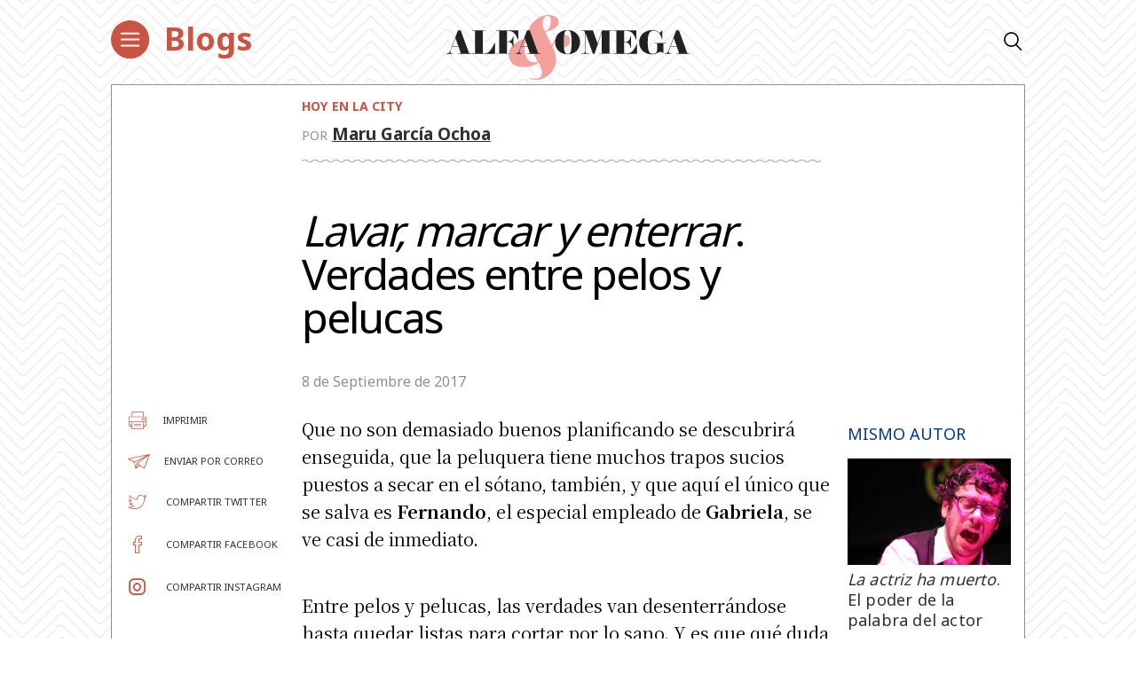

--- FILE ---
content_type: text/html; charset=utf-8
request_url: https://www.google.com/recaptcha/api2/aframe
body_size: 268
content:
<!DOCTYPE HTML><html><head><meta http-equiv="content-type" content="text/html; charset=UTF-8"></head><body><script nonce="_jo47p9NNkcv1jaIGRIxzg">/** Anti-fraud and anti-abuse applications only. See google.com/recaptcha */ try{var clients={'sodar':'https://pagead2.googlesyndication.com/pagead/sodar?'};window.addEventListener("message",function(a){try{if(a.source===window.parent){var b=JSON.parse(a.data);var c=clients[b['id']];if(c){var d=document.createElement('img');d.src=c+b['params']+'&rc='+(localStorage.getItem("rc::a")?sessionStorage.getItem("rc::b"):"");window.document.body.appendChild(d);sessionStorage.setItem("rc::e",parseInt(sessionStorage.getItem("rc::e")||0)+1);localStorage.setItem("rc::h",'1768465434804');}}}catch(b){}});window.parent.postMessage("_grecaptcha_ready", "*");}catch(b){}</script></body></html>

--- FILE ---
content_type: text/css
request_url: https://alfayomega.es/wp-content/themes/alfayomega/css/app.css?v=1.0.3
body_size: 37349
content:
@font-face {
  font-family: 'fontello';
  src: url(/wp-content/themes/alfayomega/fonts/fontello.eot?829c7d24dbc97f26f20501e9b16405d8);
  src: url(/wp-content/themes/alfayomega/fonts/fontello.eot?829c7d24dbc97f26f20501e9b16405d8#iefix) format('embedded-opentype'),
       url(/wp-content/themes/alfayomega/fonts/fontello.woff2?238887b04f520122360a3d93361bdb1a) format('woff2'),
       url(/wp-content/themes/alfayomega/fonts/fontello.woff?d706354be15f820a46605812570f56a3) format('woff'),
       url(/wp-content/themes/alfayomega/fonts/fontello.ttf?d6558f213aaeef5fad14461e362e7a9f) format('truetype'),
       url(/wp-content/themes/alfayomega/fonts/fontello.svg?0e4b6298df6aad9d60df4bf9e2d426a9#fontello) format('svg');
  font-weight: normal;
  font-style: normal;
}
/* Chrome hack: SVG is rendered more smooth in Windozze. 100% magic, uncomment if you need it. */
/* Note, that will break hinting! In other OS-es font will be not as sharp as it could be */
/*
@media screen and (-webkit-min-device-pixel-ratio:0) {
  @font-face {
    font-family: 'fontello';
    src: url('../font/fontello.svg?88704422#fontello') format('svg');
  }
}
*/
 
 [class^="icon-"]:before, [class*=" icon-"]:before {
  font-family: "fontello";
  font-style: normal;
  font-weight: normal;
  speak: none;
 
  display: inline-block;
  text-decoration: inherit;
  width: 1em;
  margin-right: .2em;
  text-align: center;
  /* opacity: .8; */
 
  /* For safety - reset parent styles, that can break glyph codes*/
  font-variant: normal;
  text-transform: none;
 
  /* fix buttons height, for twitter bootstrap */
  line-height: 1em;
 
  /* Animation center compensation - margins should be symmetric */
  /* remove if not needed */
  margin-left: .2em;
 
  /* you can be more comfortable with increased icons size */
  /* font-size: 120%; */
 
  /* Font smoothing. That was taken from TWBS */
  -webkit-font-smoothing: antialiased;
  -moz-osx-font-smoothing: grayscale;
 
  /* Uncomment for 3D effect */
  /* text-shadow: 1px 1px 1px rgba(127, 127, 127, 0.3); */
}
 
.icon-forward:before { content: '\E800'; } /* '' */
.icon-link:before { content: '\E801'; } /* '' */
.icon-book:before { content: '\E803'; } /* '' */
.icon-camera-1:before { content: '\E804'; } /* '' */
.icon-car:before { content: '\E805'; } /* '' */
.icon-disk:before { content: '\E806'; } /* '' */
.icon-eat:before { content: '\E807'; } /* '' */
.icon-hand:before { content: '\E808'; } /* '' */
.icon-id-card:before { content: '\E809'; } /* '' */
.icon-tag:before { content: '\E80A'; } /* '' */
.icon-vw-old:before { content: '\E80B'; } /* '' */
.icon-print-1:before { content: '\E80C'; } /* '' */
.icon-search:before { content: '\E80D'; } /* '' */
.icon-linkedin:before { content: '\E80E'; } /* '' */
.icon-facebook-1:before { content: '\E80F'; } /* '' */
.icon-twitter-1:before { content: '\E810'; } /* '' */
.icon-whatsapp-1:before { content: '\E811'; } /* '' */
.icon-play:before { content: '\E812'; } /* '' */
.icon-twitter-alt:before { content: '\E813'; } /* '' */
.icon-plus:before { content: '\E814'; } /* '' */
.icon-vw:before { content: '\E816'; } /* '' */
.icon-checkbox:before { content: '\E817'; } /* '' */
.icon-youtube:before { content: '\E818'; } /* '' */
.icon-camera:before { content: '\E81A'; } /* '' */
.icon-enviar:before { content: '\E81B'; } /* '' */
.icon-instagram:before { content: '\E81F'; } /* '' */
.icon-whatsapp:before { content: '\E821'; } /* '' */
.icon-facebook:before { content: '\E827'; } /* '' */
.icon-share:before { content: '\E828'; } /* '' */
.icon-twitter:before { content: '\E82B'; } /* '' */
.icon-print:before { content: '\E833'; } /* '' */
.icon-previous:before { content: '\E836'; } /* '' */
.icon-pause:before { content: '\E837'; } /* '' */
.icon-next:before { content: '\E838'; } /* '' */
.icon-pluscircle:before { content: '\E83A'; } /* '' */
.icon-huella:before { content: '\E83B'; } /* '' */
.icon-clip:before { content: '\E83C'; } /* '' */
.icon-logo:before { content: '\E83D'; } /* '' */
.icon-mundo:before { content: '\E83F'; } /* '' */
.icon-bell:before { content: '\E842'; } /* '' */
.icon-diamond:before { content: '\E915'; } /* '' */
.icon-quote-left:before { content: '\F10D'; } /* '' */
.icon-quote-right:before { content: '\F10E'; } /* '' */
.icon-paper-plane-empty:before { content: '\F1D9'; } /* '' *//* Slider */
.slick-slider
{
    position: relative;

    display: block;
    box-sizing: border-box;

    -webkit-user-select: none;
       -moz-user-select: none;
        -ms-user-select: none;
            user-select: none;

    -webkit-touch-callout: none;
    -khtml-user-select: none;
    touch-action: pan-y;
    -webkit-tap-highlight-color: transparent;
}

.slick-list
{
    position: relative;

    display: block;
    overflow: hidden;

    margin: 0;
    padding: 0;
}
.slick-list:focus
{
    outline: none;
}
.slick-list.dragging
{
    cursor: pointer;
    cursor: hand;
}

.slick-slider .slick-track,
.slick-slider .slick-list
{
    -webkit-transform: translate3d(0, 0, 0);
            transform: translate3d(0, 0, 0);
}

.slick-track
{
    position: relative;
    top: 0;
    left: 0;

    display: block;
    margin-left: auto;
    margin-right: auto;
}
.slick-track:before,
.slick-track:after
{
    display: table;

    content: '';
}
.slick-track:after
{
    clear: both;
}
.slick-loading .slick-track
{
    visibility: hidden;
}

.slick-slide
{
    display: none;
    float: left;

    height: 100%;
    min-height: 1px;
}
[dir='rtl'] .slick-slide
{
    float: right;
}
.slick-slide img
{
    display: block;
}
.slick-slide.slick-loading img
{
    display: none;
}
.slick-slide.dragging img
{
    pointer-events: none;
}
.slick-initialized .slick-slide
{
    display: block;
}
.slick-loading .slick-slide
{
    visibility: hidden;
}
.slick-vertical .slick-slide
{
    display: block;

    height: auto;

    border: 1px solid transparent;
}
.slick-arrow.slick-hidden {
    display: none;
}
body.compensate-for-scrollbar {
    overflow: hidden;
}

.fancybox-active {
    height: auto;
}

.fancybox-is-hidden {
    left: -9999px;
    margin: 0;
    position: absolute !important;
    top: -9999px;
    visibility: hidden;
}

.fancybox-container {
    -webkit-backface-visibility: hidden;
    height: 100%;
    left: 0;
    outline: none;
    position: fixed;
    -webkit-tap-highlight-color: transparent;
    top: 0;
    touch-action: manipulation;
    -webkit-transform: translateZ(0);
            transform: translateZ(0);
    width: 100%;
    z-index: 99992;
}

.fancybox-container * {
    box-sizing: border-box;
}

.fancybox-outer,
.fancybox-inner,
.fancybox-bg,
.fancybox-stage {
    bottom: 0;
    left: 0;
    position: absolute;
    right: 0;
    top: 0;
}

.fancybox-outer {
    -webkit-overflow-scrolling: touch;
    overflow-y: auto;
}

.fancybox-bg {
    background: rgb(30, 30, 30);
    opacity: 0;
    transition-duration: inherit;
    transition-property: opacity;
    transition-timing-function: cubic-bezier(.47, 0, .74, .71);
}

.fancybox-is-open .fancybox-bg {
    opacity: .9;
    transition-timing-function: cubic-bezier(.22, .61, .36, 1);
}

.fancybox-infobar,
.fancybox-toolbar,
.fancybox-caption,
.fancybox-navigation .fancybox-button {
    direction: ltr;
    opacity: 0;
    position: absolute;
    transition: opacity .25s ease, visibility 0s ease .25s;
    visibility: hidden;
    z-index: 99997;
}

.fancybox-show-infobar .fancybox-infobar,
.fancybox-show-toolbar .fancybox-toolbar,
.fancybox-show-caption .fancybox-caption,
.fancybox-show-nav .fancybox-navigation .fancybox-button {
    opacity: 1;
    transition: opacity .25s ease 0s, visibility 0s ease 0s;
    visibility: visible;
}

.fancybox-infobar {
    color: #ccc;
    font-size: 13px;
    -webkit-font-smoothing: subpixel-antialiased;
    height: 44px;
    left: 0;
    line-height: 44px;
    min-width: 44px;
    mix-blend-mode: difference;
    padding: 0 10px;
    pointer-events: none;
    top: 0;
    -webkit-touch-callout: none;
    -webkit-user-select: none;
    -moz-user-select: none;
    -ms-user-select: none;
    user-select: none;
}

.fancybox-toolbar {
    right: 0;
    top: 0;
}

.fancybox-stage {
    direction: ltr;
    overflow: visible;
    -webkit-transform: translateZ(0);
            transform: translateZ(0);
    z-index: 99994;
}

.fancybox-is-open .fancybox-stage {
    overflow: hidden;
}

.fancybox-slide {
    -webkit-backface-visibility: hidden;
    /* Using without prefix would break IE11 */
    display: none;
    height: 100%;
    left: 0;
    outline: none;
    overflow: auto;
    -webkit-overflow-scrolling: touch;
    padding: 44px;
    position: absolute;
    text-align: center;
    top: 0;
    transition-property: opacity, -webkit-transform;
    transition-property: transform, opacity;
    transition-property: transform, opacity, -webkit-transform;
    white-space: normal;
    width: 100%;
    z-index: 99994;
}

.fancybox-slide::before {
    content: '';
    display: inline-block;
    font-size: 0;
    height: 100%;
    vertical-align: middle;
    width: 0;
}

.fancybox-is-sliding .fancybox-slide,
.fancybox-slide--previous,
.fancybox-slide--current,
.fancybox-slide--next {
    display: block;
}

.fancybox-slide--image {
    overflow: hidden;
    padding: 44px 0;
}

.fancybox-slide--image::before {
    display: none;
}

.fancybox-slide--html {
    padding: 6px;
}

.fancybox-content {
    background: #fff;
    display: inline-block;
    margin: 0;
    max-width: 100%;
    overflow: auto;
    -webkit-overflow-scrolling: touch;
    padding: 44px;
    position: relative;
    text-align: left;
    vertical-align: middle;
}

.fancybox-slide--image .fancybox-content {
    -webkit-animation-timing-function: cubic-bezier(.5, 0, .14, 1);
            animation-timing-function: cubic-bezier(.5, 0, .14, 1);
    -webkit-backface-visibility: hidden;
    background: transparent;
    background-repeat: no-repeat;
    background-size: 100% 100%;
    left: 0;
    max-width: none;
    overflow: visible;
    padding: 0;
    position: absolute;
    top: 0;
    -webkit-transform-origin: top left;
            transform-origin: top left;
    transition-property: opacity, -webkit-transform;
    transition-property: transform, opacity;
    transition-property: transform, opacity, -webkit-transform;
    -webkit-user-select: none;
    -moz-user-select: none;
    -ms-user-select: none;
    user-select: none;
    z-index: 99995;
}

.fancybox-can-zoomOut .fancybox-content {
    cursor: zoom-out;
}

.fancybox-can-zoomIn .fancybox-content {
    cursor: zoom-in;
}

.fancybox-can-swipe .fancybox-content,
.fancybox-can-pan .fancybox-content {
    cursor: -webkit-grab;
    cursor: grab;
}

.fancybox-is-grabbing .fancybox-content {
    cursor: -webkit-grabbing;
    cursor: grabbing;
}

.fancybox-container [data-selectable='true'] {
    cursor: text;
}

.fancybox-image,
.fancybox-spaceball {
    background: transparent;
    border: 0;
    height: 100%;
    left: 0;
    margin: 0;
    max-height: none;
    max-width: none;
    padding: 0;
    position: absolute;
    top: 0;
    -webkit-user-select: none;
    -moz-user-select: none;
    -ms-user-select: none;
    user-select: none;
    width: 100%;
}

.fancybox-spaceball {
    z-index: 1;
}

.fancybox-slide--video .fancybox-content,
.fancybox-slide--map .fancybox-content,
.fancybox-slide--pdf .fancybox-content,
.fancybox-slide--iframe .fancybox-content {
    height: 100%;
    overflow: visible;
    padding: 0;
    width: 100%;
}

.fancybox-slide--video .fancybox-content {
    background: #000;
}

.fancybox-slide--map .fancybox-content {
    background: #e5e3df;
}

.fancybox-slide--iframe .fancybox-content {
    background: #fff;
}

.fancybox-video,
.fancybox-iframe {
    background: transparent;
    border: 0;
    display: block;
    height: 100%;
    margin: 0;
    overflow: hidden;
    padding: 0;
    width: 100%;
}

/* Fix iOS */
.fancybox-iframe {
    left: 0;
    position: absolute;
    top: 0;
}

.fancybox-error {
    background: #fff;
    cursor: default;
    max-width: 400px;
    padding: 40px;
    width: 100%;
}

.fancybox-error p {
    color: #444;
    font-size: 16px;
    line-height: 20px;
    margin: 0;
    padding: 0;
}

/* Buttons */

.fancybox-button {
    background: rgba(30, 30, 30, .6);
    border: 0;
    border-radius: 0;
    box-shadow: none;
    cursor: pointer;
    display: inline-block;
    height: 44px;
    margin: 0;
    padding: 10px;
    position: relative;
    transition: color .2s;
    vertical-align: top;
    visibility: inherit;
    width: 44px;
}

.fancybox-button,
.fancybox-button:visited,
.fancybox-button:link {
    color: #ccc;
}

.fancybox-button:hover {
    color: #fff;
}

.fancybox-button:focus {
    outline: none;
}

.fancybox-button.fancybox-focus {
    outline: 1px dotted;
}

.fancybox-button[disabled],
.fancybox-button[disabled]:hover {
    color: #888;
    cursor: default;
    outline: none;
}

/* Fix IE11 */
.fancybox-button div {
    height: 100%;
}

.fancybox-button svg {
    display: block;
    height: 100%;
    overflow: visible;
    position: relative;
    width: 100%;
}

.fancybox-button svg path {
    fill: currentColor;
    stroke-width: 0;
}

.fancybox-button--play svg:nth-child(2),
.fancybox-button--fsenter svg:nth-child(2) {
    display: none;
}

.fancybox-button--pause svg:nth-child(1),
.fancybox-button--fsexit svg:nth-child(1) {
    display: none;
}

.fancybox-progress {
    background: #ff5268;
    height: 2px;
    left: 0;
    position: absolute;
    right: 0;
    top: 0;
    -webkit-transform: scaleX(0);
            transform: scaleX(0);
    -webkit-transform-origin: 0;
            transform-origin: 0;
    transition-property: -webkit-transform;
    transition-property: transform;
    transition-property: transform, -webkit-transform;
    transition-timing-function: linear;
    z-index: 99998;
}

/* Close button on the top right corner of html content */

.fancybox-close-small {
    background: transparent;
    border: 0;
    border-radius: 0;
    color: #ccc;
    cursor: pointer;
    opacity: .8;
    padding: 8px;
    position: absolute;
    right: -12px;
    top: -44px;
    z-index: 401;
}

.fancybox-close-small:hover {
    color: #fff;
    opacity: 1;
}

.fancybox-slide--html .fancybox-close-small {
    color: currentColor;
    padding: 10px;
    right: 0;
    top: 0;
}

.fancybox-slide--image.fancybox-is-scaling .fancybox-content {
    overflow: hidden;
}

.fancybox-is-scaling .fancybox-close-small,
.fancybox-is-zoomable.fancybox-can-pan .fancybox-close-small {
    display: none;
}

/* Navigation arrows */

.fancybox-navigation .fancybox-button {
    background-clip: content-box;
    height: 100px;
    opacity: 0;
    position: absolute;
    top: calc(50% - 50px);
    width: 70px;
}

.fancybox-navigation .fancybox-button div {
    padding: 7px;
}

.fancybox-navigation .fancybox-button--arrow_left {
    left: 0;
    left: env(safe-area-inset-left);
    padding: 31px 26px 31px 6px;
}

.fancybox-navigation .fancybox-button--arrow_right {
    padding: 31px 6px 31px 26px;
    right: 0;
    right: env(safe-area-inset-right);
}

/* Caption */

.fancybox-caption {
    background: linear-gradient(to top,
        rgba(0, 0, 0, .85) 0%,
        rgba(0, 0, 0, .3) 50%,
        rgba(0, 0, 0, .15) 65%,
        rgba(0, 0, 0, .075) 75.5%,
        rgba(0, 0, 0, .037) 82.85%,
        rgba(0, 0, 0, .019) 88%,
        rgba(0, 0, 0, 0) 100%);
    bottom: 0;
    color: #eee;
    font-size: 14px;
    font-weight: 400;
    left: 0;
    line-height: 1.5;
    padding: 75px 44px 25px 44px;
    pointer-events: none;
    right: 0;
    text-align: center;
    z-index: 99996;
}

@supports (padding: max(0px)) {
    .fancybox-caption {
        padding: 75px max(44px, env(safe-area-inset-right)) max(25px, env(safe-area-inset-bottom)) max(44px, env(safe-area-inset-left));
    }
}

.fancybox-caption--separate {
    margin-top: -50px;
}

.fancybox-caption__body {
    max-height: 50vh;
    overflow: auto;
    pointer-events: all;
}

.fancybox-caption a,
.fancybox-caption a:link,
.fancybox-caption a:visited {
    color: #ccc;
    text-decoration: none;
}

.fancybox-caption a:hover {
    color: #fff;
    text-decoration: underline;
}

/* Loading indicator */

.fancybox-loading {
    -webkit-animation: fancybox-rotate 1s linear infinite;
            animation: fancybox-rotate 1s linear infinite;
    background: transparent;
    border: 4px solid #888;
    border-bottom-color: #fff;
    border-radius: 50%;
    height: 50px;
    left: 50%;
    margin: -25px 0 0 -25px;
    opacity: .7;
    padding: 0;
    position: absolute;
    top: 50%;
    width: 50px;
    z-index: 99999;
}

@-webkit-keyframes fancybox-rotate {
    100% {
        -webkit-transform: rotate(360deg);
                transform: rotate(360deg);
    }
}

@keyframes fancybox-rotate {
    100% {
        -webkit-transform: rotate(360deg);
                transform: rotate(360deg);
    }
}

/* Transition effects */

.fancybox-animated {
    transition-timing-function: cubic-bezier(0, 0, .25, 1);
}

/* transitionEffect: slide */

.fancybox-fx-slide.fancybox-slide--previous {
    opacity: 0;
    -webkit-transform: translate3d(-100%, 0, 0);
            transform: translate3d(-100%, 0, 0);
}

.fancybox-fx-slide.fancybox-slide--next {
    opacity: 0;
    -webkit-transform: translate3d(100%, 0, 0);
            transform: translate3d(100%, 0, 0);
}

.fancybox-fx-slide.fancybox-slide--current {
    opacity: 1;
    -webkit-transform: translate3d(0, 0, 0);
            transform: translate3d(0, 0, 0);
}

/* transitionEffect: fade */

.fancybox-fx-fade.fancybox-slide--previous,
.fancybox-fx-fade.fancybox-slide--next {
    opacity: 0;
    transition-timing-function: cubic-bezier(.19, 1, .22, 1);
}

.fancybox-fx-fade.fancybox-slide--current {
    opacity: 1;
}

/* transitionEffect: zoom-in-out */

.fancybox-fx-zoom-in-out.fancybox-slide--previous {
    opacity: 0;
    -webkit-transform: scale3d(1.5, 1.5, 1.5);
            transform: scale3d(1.5, 1.5, 1.5);
}

.fancybox-fx-zoom-in-out.fancybox-slide--next {
    opacity: 0;
    -webkit-transform: scale3d(.5, .5, .5);
            transform: scale3d(.5, .5, .5);
}

.fancybox-fx-zoom-in-out.fancybox-slide--current {
    opacity: 1;
    -webkit-transform: scale3d(1, 1, 1);
            transform: scale3d(1, 1, 1);
}

/* transitionEffect: rotate */

.fancybox-fx-rotate.fancybox-slide--previous {
    opacity: 0;
    -webkit-transform: rotate(-360deg);
            transform: rotate(-360deg);
}

.fancybox-fx-rotate.fancybox-slide--next {
    opacity: 0;
    -webkit-transform: rotate(360deg);
            transform: rotate(360deg);
}

.fancybox-fx-rotate.fancybox-slide--current {
    opacity: 1;
    -webkit-transform: rotate(0deg);
            transform: rotate(0deg);
}

/* transitionEffect: circular */

.fancybox-fx-circular.fancybox-slide--previous {
    opacity: 0;
    -webkit-transform: scale3d(0, 0, 0) translate3d(-100%, 0, 0);
            transform: scale3d(0, 0, 0) translate3d(-100%, 0, 0);
}

.fancybox-fx-circular.fancybox-slide--next {
    opacity: 0;
    -webkit-transform: scale3d(0, 0, 0) translate3d(100%, 0, 0);
            transform: scale3d(0, 0, 0) translate3d(100%, 0, 0);
}

.fancybox-fx-circular.fancybox-slide--current {
    opacity: 1;
    -webkit-transform: scale3d(1, 1, 1) translate3d(0, 0, 0);
            transform: scale3d(1, 1, 1) translate3d(0, 0, 0);
}

/* transitionEffect: tube */

.fancybox-fx-tube.fancybox-slide--previous {
    -webkit-transform: translate3d(-100%, 0, 0) scale(.1) skew(-10deg);
            transform: translate3d(-100%, 0, 0) scale(.1) skew(-10deg);
}

.fancybox-fx-tube.fancybox-slide--next {
    -webkit-transform: translate3d(100%, 0, 0) scale(.1) skew(10deg);
            transform: translate3d(100%, 0, 0) scale(.1) skew(10deg);
}

.fancybox-fx-tube.fancybox-slide--current {
    -webkit-transform: translate3d(0, 0, 0) scale(1);
            transform: translate3d(0, 0, 0) scale(1);
}

/* Styling for Small-Screen Devices */
@media all and (max-height: 576px) {
    .fancybox-slide {
        padding-left: 6px;
        padding-right: 6px;
    }

    .fancybox-slide--image {
        padding: 6px 0;
    }

    .fancybox-close-small {
        right: -6px;
    }

    .fancybox-slide--image .fancybox-close-small {
        background: #4e4e4e;
        color: #f2f4f6;
        height: 36px;
        opacity: 1;
        padding: 6px;
        right: 0;
        top: 0;
        width: 36px;
    }

    .fancybox-caption {
        padding-left: 12px;
        padding-right: 12px;
    }

    @supports (padding: max(0px)) {
        .fancybox-caption {
            padding-left: max(12px, env(safe-area-inset-left));
            padding-right: max(12px, env(safe-area-inset-right));
        }
    }
}
/* Share */

.fancybox-share {
    background: #f4f4f4;
    border-radius: 3px;
    max-width: 90%;
    padding: 30px;
    text-align: center;
}

.fancybox-share h1 {
    color: #222;
    font-size: 35px;
    font-weight: 700;
    margin: 0 0 20px 0;
}

.fancybox-share p {
    margin: 0;
    padding: 0;
}

.fancybox-share__button {
    border: 0;
    border-radius: 3px;
    display: inline-block;
    font-size: 14px;
    font-weight: 700;
    line-height: 40px;
    margin: 0 5px 10px 5px;
    min-width: 130px;
    padding: 0 15px;
    text-decoration: none;
    transition: all .2s;
    -webkit-user-select: none;
    -moz-user-select: none;
    -ms-user-select: none;
    user-select: none;
    white-space: nowrap;
}

.fancybox-share__button:visited,
.fancybox-share__button:link {
    color: #fff;
}

.fancybox-share__button:hover {
    text-decoration: none;
}

.fancybox-share__button--fb {
    background: #3b5998;
}

.fancybox-share__button--fb:hover {
    background: #344e86;
}

.fancybox-share__button--pt {
    background: #bd081d;
}

.fancybox-share__button--pt:hover {
    background: #aa0719;
}

.fancybox-share__button--tw {
    background: #1da1f2;
}

.fancybox-share__button--tw:hover {
    background: #0d95e8;
}

.fancybox-share__button svg {
    height: 25px;
    margin-right: 7px;
    position: relative;
    top: -1px;
    vertical-align: middle;
    width: 25px;
}

.fancybox-share__button svg path {
    fill: #fff;
}

.fancybox-share__input {
    background: transparent;
    border: 0;
    border-bottom: 1px solid #d7d7d7;
    border-radius: 0;
    color: #5d5b5b;
    font-size: 14px;
    margin: 10px 0 0 0;
    outline: none;
    padding: 10px 15px;
    width: 100%;
}
/* Thumbs */

.fancybox-thumbs {
    background: #ddd;
    bottom: 0;
    display: none;
    margin: 0;
    -webkit-overflow-scrolling: touch;
    -ms-overflow-style: -ms-autohiding-scrollbar;
    padding: 2px 2px 4px 2px;
    position: absolute;
    right: 0;
    -webkit-tap-highlight-color: rgba(0, 0, 0, 0);
    top: 0;
    width: 212px;
    z-index: 99995;
}

.fancybox-thumbs-x {
    overflow-x: auto;
    overflow-y: hidden;
}

.fancybox-show-thumbs .fancybox-thumbs {
    display: block;
}

.fancybox-show-thumbs .fancybox-inner {
    right: 212px;
}

.fancybox-thumbs__list {
    font-size: 0;
    height: 100%;
    list-style: none;
    margin: 0;
    overflow-x: hidden;
    overflow-y: auto;
    padding: 0;
    position: absolute;
    position: relative;
    white-space: nowrap;
    width: 100%;
}

.fancybox-thumbs-x .fancybox-thumbs__list {
    overflow: hidden;
}

.fancybox-thumbs-y .fancybox-thumbs__list::-webkit-scrollbar {
    width: 7px;
}

.fancybox-thumbs-y .fancybox-thumbs__list::-webkit-scrollbar-track {
    background: #fff;
    border-radius: 10px;
    box-shadow: inset 0 0 6px rgba(0, 0, 0, .3);
}

.fancybox-thumbs-y .fancybox-thumbs__list::-webkit-scrollbar-thumb {
    background: #2a2a2a;
    border-radius: 10px;
}

.fancybox-thumbs__list a {
    -webkit-backface-visibility: hidden;
    backface-visibility: hidden;
    background-color: rgba(0, 0, 0, .1);
    background-position: center center;
    background-repeat: no-repeat;
    background-size: cover;
    cursor: pointer;
    float: left;
    height: 75px;
    margin: 2px;
    max-height: calc(100% - 8px);
    max-width: calc(50% - 4px);
    outline: none;
    overflow: hidden;
    padding: 0;
    position: relative;
    -webkit-tap-highlight-color: transparent;
    width: 100px;
}

.fancybox-thumbs__list a::before {
    border: 6px solid #ff5268;
    bottom: 0;
    content: '';
    left: 0;
    opacity: 0;
    position: absolute;
    right: 0;
    top: 0;
    transition: all .2s cubic-bezier(.25, .46, .45, .94);
    z-index: 99991;
}

.fancybox-thumbs__list a:focus::before {
    opacity: .5;
}

.fancybox-thumbs__list a.fancybox-thumbs-active::before {
    opacity: 1;
}

/* Styling for Small-Screen Devices */
@media all and (max-width: 576px) {
    .fancybox-thumbs {
        width: 110px;
    }

    .fancybox-show-thumbs .fancybox-inner {
        right: 110px;
    }

    .fancybox-thumbs__list a {
        max-width: calc(100% - 10px);
    }
}@charset "UTF-8";

@font-face {
  font-family: "Cinderblock";
  src: url(/wp-content/themes/alfayomega/fonts/Cinderblock.woff?bce06d6bb9effdd0ec910a82e0dd165b);
  font-weight: 400;
}

@font-face {
  font-family: "PlayfairDisplay";
  src: url(/wp-content/themes/alfayomega/fonts/PlayfairDisplay-Regular.ttf?2ec4a3528bb6b0bd79edf9a1dc601fc7);
  font-weight: 400;
}

@font-face {
  font-family: "PlayfairDisplay";
  src: url(/wp-content/themes/alfayomega/fonts/PlayfairDisplay-Bold.ttf?f78a8c62bdf3c9c27b4fa485b8c3d279);
  font-weight: 600;
}

@font-face {
  font-family: "Simple";
  src: url(/wp-content/themes/alfayomega/fonts/Simple-Regular.woff?a25e80587c1823561b7f67ba302e651f);
  font-weight: 400;
}

@font-face {
  font-family: "VWHead";
  src: url(/wp-content/themes/alfayomega/fonts/VWHead.otf?7afa83513252a69f14f59ab93ce38b62);
  font-weight: 400;
}

@font-face {
  font-family: "VWHead";
  src: url(/wp-content/themes/alfayomega/fonts/VWHead-Light.otf?ae2693c988f997ee4a53339e937f1179);
  font-weight: 200;
}

@font-face {
  font-family: "VWHead";
  src: url(/wp-content/themes/alfayomega/fonts/VWHead-Bold.otf?c6af0c9ce30254d46feb6b72a6802723);
  font-weight: 600;
}

@font-face {
  font-family: "VWText";
  src: url(/wp-content/themes/alfayomega/fonts/VWText.otf?0946f69bd703f70e2c516524920cdcfd);
  font-weight: 400;
}

@font-face {
  font-family: "VWText";
  src: url(/wp-content/themes/alfayomega/fonts/VWText-Light.otf?2f1588c31c13c5f43ff2e2b083050a94);
  font-weight: 200;
}

@font-face {
  font-family: "VWText";
  src: url(/wp-content/themes/alfayomega/fonts/VWText-Bold.otf?fa725e8b84f799c03fb042a537bb4970);
  font-weight: 600;
}

.finder-results-block .entry-inner,
.row {
  display: flex;
  flex-wrap: wrap;
}

.col-auto {
  flex: 0 0 auto;
  width: auto;
  max-width: none;
  min-height: 1px;
  display: block;
}

.col-0 {
  flex: 0 0 0%;
  max-width: 0%;
  min-height: 0;
  display: none;
}

.col-1 {
  flex: 0 0 8.3333333333%;
  max-width: 8.3333333333%;
  display: block;
  min-height: 1px;
}

.col-2 {
  flex: 0 0 16.6666666667%;
  max-width: 16.6666666667%;
  display: block;
  min-height: 1px;
}

.col-3 {
  flex: 0 0 25%;
  max-width: 25%;
  display: block;
  min-height: 1px;
}

.col-4 {
  flex: 0 0 33.3333333333%;
  max-width: 33.3333333333%;
  display: block;
  min-height: 1px;
}

.col-5 {
  flex: 0 0 41.6666666667%;
  max-width: 41.6666666667%;
  display: block;
  min-height: 1px;
}

.col-6 {
  flex: 0 0 50%;
  max-width: 50%;
  display: block;
  min-height: 1px;
}

.col-7 {
  flex: 0 0 58.3333333333%;
  max-width: 58.3333333333%;
  display: block;
  min-height: 1px;
}

.col-8 {
  flex: 0 0 66.6666666667%;
  max-width: 66.6666666667%;
  display: block;
  min-height: 1px;
}

.col-9 {
  flex: 0 0 75%;
  max-width: 75%;
  display: block;
  min-height: 1px;
}

.col-10 {
  flex: 0 0 83.3333333333%;
  max-width: 83.3333333333%;
  display: block;
  min-height: 1px;
}

.col-11 {
  flex: 0 0 91.6666666667%;
  max-width: 91.6666666667%;
  display: block;
  min-height: 1px;
}

.author-archive .finder-results-block .entry-content-container,
.col-12 {
  flex: 0 0 100%;
  max-width: 100%;
  display: block;
  min-height: 1px;
}

.col-order-1 {
  order: 1;
}

.col-order-2 {
  order: 2;
}

.col-order-3 {
  order: 3;
}

.col-order-4 {
  order: 4;
}

.col-order-5 {
  order: 5;
}

.col-order-6 {
  order: 6;
}

.col-order-7 {
  order: 7;
}

.col-order-8 {
  order: 8;
}

.col-order-9 {
  order: 9;
}

.col-order-10 {
  order: 10;
}

.col-order-11 {
  order: 11;
}

.col-order-12 {
  order: 12;
}

.col-order-last {
  order: 12;
}

.align-items-start {
  align-items: flex-start !important;
}

.align-items-end {
  align-items: flex-end !important;
}

.align-items-center {
  align-items: center !important;
}

.align-items-baseline {
  align-items: baseline !important;
}

.align-items-stretch {
  align-items: stretch !important;
}

.align-content-start {
  align-content: flex-start !important;
}

.align-content-end {
  align-content: flex-end !important;
}

.align-content-center {
  align-content: center !important;
}

.align-content-between {
  align-content: space-between !important;
}

.align-content-around {
  align-content: space-around !important;
}

.align-content-stretch {
  align-content: stretch !important;
}

.align-self-auto {
  align-self: auto !important;
}

.align-self-start {
  align-self: flex-start !important;
}

.align-self-end {
  align-self: flex-end !important;
}

.align-self-center {
  align-self: center !important;
}

.align-self-baseline {
  align-self: baseline !important;
}

.align-self-stretch {
  align-self: stretch !important;
}

.flex-row {
  flex-direction: row !important;
}

.flex-column {
  flex-direction: column !important;
}

.flex-row-reverse {
  flex-direction: row-reverse !important;
}

.flex-column-reverse {
  flex-direction: column-reverse !important;
}

.flex-wrap {
  flex-wrap: wrap !important;
}

.flex-nowrap {
  flex-wrap: nowrap !important;
}

.flex-wrap-reverse {
  flex-wrap: wrap-reverse !important;
}

.justify-content-start {
  justify-content: flex-start !important;
}

.justify-content-end {
  justify-content: flex-end !important;
}

.justify-content-center {
  justify-content: center !important;
}

.justify-content-between {
  justify-content: space-between !important;
}

.justify-content-around {
  justify-content: space-around !important;
}

@media all and (max-width: 991px) {
  .row-to-lg {
    display: flex;
    flex-wrap: wrap;
  }

  .col-to-lg-auto {
    flex: 0 0 auto;
    width: auto;
    max-width: none;
    min-height: 1px;
    display: block;
  }

  .finder-results-block .entry .entry-image-container,
  .col-to-lg-0 {
    flex: 0 0 0%;
    max-width: 0%;
    min-height: 0;
    display: none;
  }

  .col-to-lg-1 {
    flex: 0 0 8.3333333333%;
    max-width: 8.3333333333%;
    display: block;
    min-height: 1px;
  }

  .col-to-lg-2 {
    flex: 0 0 16.6666666667%;
    max-width: 16.6666666667%;
    display: block;
    min-height: 1px;
  }

  .col-to-lg-3 {
    flex: 0 0 25%;
    max-width: 25%;
    display: block;
    min-height: 1px;
  }

  .col-to-lg-4 {
    flex: 0 0 33.3333333333%;
    max-width: 33.3333333333%;
    display: block;
    min-height: 1px;
  }

  .col-to-lg-5 {
    flex: 0 0 41.6666666667%;
    max-width: 41.6666666667%;
    display: block;
    min-height: 1px;
  }

  .col-to-lg-6 {
    flex: 0 0 50%;
    max-width: 50%;
    display: block;
    min-height: 1px;
  }

  .col-to-lg-7 {
    flex: 0 0 58.3333333333%;
    max-width: 58.3333333333%;
    display: block;
    min-height: 1px;
  }

  .col-to-lg-8 {
    flex: 0 0 66.6666666667%;
    max-width: 66.6666666667%;
    display: block;
    min-height: 1px;
  }

  .col-to-lg-9 {
    flex: 0 0 75%;
    max-width: 75%;
    display: block;
    min-height: 1px;
  }

  .col-to-lg-10 {
    flex: 0 0 83.3333333333%;
    max-width: 83.3333333333%;
    display: block;
    min-height: 1px;
  }

  .col-to-lg-11 {
    flex: 0 0 91.6666666667%;
    max-width: 91.6666666667%;
    display: block;
    min-height: 1px;
  }

  .finder-results-block .entry .entry-content-container,
  .home-entries-block .home-entries-block-left,
  .home-entries-block .home-entries-block-right,
  .col-to-lg-12 {
    flex: 0 0 100%;
    max-width: 100%;
    display: block;
    min-height: 1px;
  }

  .col-to-lg-order-1 {
    order: 1;
  }

  .col-to-lg-order-2 {
    order: 2;
  }

  .col-to-lg-order-3 {
    order: 3;
  }

  .col-to-lg-order-4 {
    order: 4;
  }

  .col-to-lg-order-5 {
    order: 5;
  }

  .col-to-lg-order-6 {
    order: 6;
  }

  .col-to-lg-order-7 {
    order: 7;
  }

  .col-to-lg-order-8 {
    order: 8;
  }

  .col-to-lg-order-9 {
    order: 9;
  }

  .col-to-lg-order-10 {
    order: 10;
  }

  .col-to-lg-order-11 {
    order: 11;
  }

  .col-to-lg-order-12 {
    order: 12;
  }

  .col-to-lg-order-last {
    order: 12;
  }

  .align-items-start-to-lg {
    align-items: flex-start !important;
  }

  .align-items-end-to-lg {
    align-items: flex-end !important;
  }

  .align-items-center-to-lg {
    align-items: center !important;
  }

  .align-items-baseline-to-lg {
    align-items: baseline !important;
  }

  .align-items-stretch-to-lg {
    align-items: stretch !important;
  }

  .align-content-start-to-lg {
    align-content: flex-start !important;
  }

  .align-content-end-to-lg {
    align-content: flex-end !important;
  }

  .align-content-center-to-lg {
    align-content: center !important;
  }

  .align-content-between-to-lg {
    align-content: space-between !important;
  }

  .align-content-around-to-lg {
    align-content: space-around !important;
  }

  .align-content-stretch-to-lg {
    align-content: stretch !important;
  }

  .align-self-auto-to-lg {
    align-self: auto !important;
  }

  .align-self-start-to-lg {
    align-self: flex-start !important;
  }

  .align-self-end-to-lg {
    align-self: flex-end !important;
  }

  .align-self-center-to-lg {
    align-self: center !important;
  }

  .align-self-baseline-to-lg {
    align-self: baseline !important;
  }

  .align-self-stretch-to-lg {
    align-self: stretch !important;
  }

  .flex-row-to-lg {
    flex-direction: row !important;
  }

  .flex-column-to-lg {
    flex-direction: column !important;
  }

  .flex-row-reverse-to-lg {
    flex-direction: row-reverse !important;
  }

  .flex-column-reverse-to-lg {
    flex-direction: column-reverse !important;
  }

  .flex-wrap-to-lg {
    flex-wrap: wrap !important;
  }

  .flex-nowrap-to-lg {
    flex-wrap: nowrap !important;
  }

  .flex-wrap-reverse-to-lg {
    flex-wrap: wrap-reverse !important;
  }

  .justify-content-start-to-lg {
    justify-content: flex-start !important;
  }

  .justify-content-end-to-lg {
    justify-content: flex-end !important;
  }

  .justify-content-center-to-lg {
    justify-content: center !important;
  }

  .justify-content-between-to-lg {
    justify-content: space-between !important;
  }

  .justify-content-around-to-lg {
    justify-content: space-around !important;
  }
}

@media all and (min-width: 992px) {
  .row-lg {
    display: flex;
    flex-wrap: wrap;
  }

  .col-lg-auto {
    flex: 0 0 auto;
    width: auto;
    max-width: none;
    min-height: 1px;
    display: block;
  }

  .col-lg-0 {
    flex: 0 0 0%;
    max-width: 0%;
    min-height: 0;
    display: none;
  }

  .col-lg-1 {
    flex: 0 0 8.3333333333%;
    max-width: 8.3333333333%;
    display: block;
    min-height: 1px;
  }

  .col-lg-2 {
    flex: 0 0 16.6666666667%;
    max-width: 16.6666666667%;
    display: block;
    min-height: 1px;
  }

  .col-lg-3 {
    flex: 0 0 25%;
    max-width: 25%;
    display: block;
    min-height: 1px;
  }

  .col-lg-4 {
    flex: 0 0 33.3333333333%;
    max-width: 33.3333333333%;
    display: block;
    min-height: 1px;
  }

  .col-lg-5 {
    flex: 0 0 41.6666666667%;
    max-width: 41.6666666667%;
    display: block;
    min-height: 1px;
  }

  .col-lg-6 {
    flex: 0 0 50%;
    max-width: 50%;
    display: block;
    min-height: 1px;
  }

  .col-lg-7 {
    flex: 0 0 58.3333333333%;
    max-width: 58.3333333333%;
    display: block;
    min-height: 1px;
  }

  .col-lg-8 {
    flex: 0 0 66.6666666667%;
    max-width: 66.6666666667%;
    display: block;
    min-height: 1px;
  }

  .col-lg-9 {
    flex: 0 0 75%;
    max-width: 75%;
    display: block;
    min-height: 1px;
  }

  .col-lg-10 {
    flex: 0 0 83.3333333333%;
    max-width: 83.3333333333%;
    display: block;
    min-height: 1px;
  }

  .col-lg-11 {
    flex: 0 0 91.6666666667%;
    max-width: 91.6666666667%;
    display: block;
    min-height: 1px;
  }

  .col-lg-12 {
    flex: 0 0 100%;
    max-width: 100%;
    display: block;
    min-height: 1px;
  }

  .col-lg-order-1 {
    order: 1;
  }

  .col-lg-order-2 {
    order: 2;
  }

  .col-lg-order-3 {
    order: 3;
  }

  .col-lg-order-4 {
    order: 4;
  }

  .col-lg-order-5 {
    order: 5;
  }

  .col-lg-order-6 {
    order: 6;
  }

  .col-lg-order-7 {
    order: 7;
  }

  .col-lg-order-8 {
    order: 8;
  }

  .col-lg-order-9 {
    order: 9;
  }

  .col-lg-order-10 {
    order: 10;
  }

  .col-lg-order-11 {
    order: 11;
  }

  .col-lg-order-12 {
    order: 12;
  }

  .col-lg-order-last {
    order: 12;
  }

  .align-items-start-lg {
    align-items: flex-start !important;
  }

  .align-items-end-lg {
    align-items: flex-end !important;
  }

  .align-items-center-lg {
    align-items: center !important;
  }

  .align-items-baseline-lg {
    align-items: baseline !important;
  }

  .align-items-stretch-lg {
    align-items: stretch !important;
  }

  .align-content-start-lg {
    align-content: flex-start !important;
  }

  .align-content-end-lg {
    align-content: flex-end !important;
  }

  .align-content-center-lg {
    align-content: center !important;
  }

  .align-content-between-lg {
    align-content: space-between !important;
  }

  .align-content-around-lg {
    align-content: space-around !important;
  }

  .align-content-stretch-lg {
    align-content: stretch !important;
  }

  .align-self-auto-lg {
    align-self: auto !important;
  }

  .align-self-start-lg {
    align-self: flex-start !important;
  }

  .align-self-end-lg {
    align-self: flex-end !important;
  }

  .align-self-center-lg {
    align-self: center !important;
  }

  .align-self-baseline-lg {
    align-self: baseline !important;
  }

  .align-self-stretch-lg {
    align-self: stretch !important;
  }

  .flex-row-lg {
    flex-direction: row !important;
  }

  .flex-column-lg {
    flex-direction: column !important;
  }

  .flex-row-reverse-lg {
    flex-direction: row-reverse !important;
  }

  .flex-column-reverse-lg {
    flex-direction: column-reverse !important;
  }

  .flex-wrap-lg {
    flex-wrap: wrap !important;
  }

  .flex-nowrap-lg {
    flex-wrap: nowrap !important;
  }

  .flex-wrap-reverse-lg {
    flex-wrap: wrap-reverse !important;
  }

  .justify-content-start-lg {
    justify-content: flex-start !important;
  }

  .justify-content-end-lg {
    justify-content: flex-end !important;
  }

  .justify-content-center-lg {
    justify-content: center !important;
  }

  .justify-content-between-lg {
    justify-content: space-between !important;
  }

  .justify-content-around-lg {
    justify-content: space-around !important;
  }
}

.col-push-0 {
  position: relative;
  margin-left: 0;
}

.col-pull-0 {
  position: relative;
  margin-left: 0;
}

.col-push-1-12 {
  position: relative;
  margin-left: 8.3333333333%;
}

.col-pull-1-12 {
  position: relative;
  margin-left: -8.3333333333%;
}

.col-push-2-12 {
  position: relative;
  margin-left: 16.6666666667%;
}

.col-pull-2-12 {
  position: relative;
  margin-left: -16.6666666667%;
}

.col-push-3-12 {
  position: relative;
  margin-left: 25%;
}

.col-pull-3-12 {
  position: relative;
  margin-left: -25%;
}

.col-push-4-12 {
  position: relative;
  margin-left: 33.3333333333%;
}

.col-pull-4-12 {
  position: relative;
  margin-left: -33.3333333333%;
}

.col-push-5-12 {
  position: relative;
  margin-left: 41.6666666667%;
}

.col-pull-5-12 {
  position: relative;
  margin-left: -41.6666666667%;
}

.col-push-6-12 {
  position: relative;
  margin-left: 50%;
}

.col-pull-6-12 {
  position: relative;
  margin-left: -50%;
}

.col-push-7-12 {
  position: relative;
  margin-left: 58.3333333333%;
}

.col-pull-7-12 {
  position: relative;
  margin-left: -58.3333333333%;
}

.col-push-8-12 {
  position: relative;
  margin-left: 66.6666666667%;
}

.col-pull-8-12 {
  position: relative;
  margin-left: -66.6666666667%;
}

.col-push-9-12 {
  position: relative;
  margin-left: 75%;
}

.col-pull-9-12 {
  position: relative;
  margin-left: -75%;
}

.col-push-10-12 {
  position: relative;
  margin-left: 83.3333333333%;
}

.col-pull-10-12 {
  position: relative;
  margin-left: -83.3333333333%;
}

.col-push-11-12 {
  position: relative;
  margin-left: 91.6666666667%;
}

.col-pull-11-12 {
  position: relative;
  margin-left: -91.6666666667%;
}

.col-push-12-12 {
  position: relative;
  margin-left: 100%;
}

.col-pull-12-12 {
  position: relative;
  margin-left: -100%;
}

@media all and (max-width: 991px) {
  .col-push-0-to-lg {
    position: relative;
    margin-left: 0;
  }

  .col-pull-0-to-lg {
    position: relative;
    margin-left: 0;
  }

  .col-push-1-12-to-lg {
    position: relative;
    margin-left: 8.3333333333%;
  }

  .col-pull-1-12-to-lg {
    position: relative;
    margin-left: -8.3333333333%;
  }

  .col-push-2-12-to-lg {
    position: relative;
    margin-left: 16.6666666667%;
  }

  .col-pull-2-12-to-lg {
    position: relative;
    margin-left: -16.6666666667%;
  }

  .col-push-3-12-to-lg {
    position: relative;
    margin-left: 25%;
  }

  .col-pull-3-12-to-lg {
    position: relative;
    margin-left: -25%;
  }

  .col-push-4-12-to-lg {
    position: relative;
    margin-left: 33.3333333333%;
  }

  .col-pull-4-12-to-lg {
    position: relative;
    margin-left: -33.3333333333%;
  }

  .col-push-5-12-to-lg {
    position: relative;
    margin-left: 41.6666666667%;
  }

  .col-pull-5-12-to-lg {
    position: relative;
    margin-left: -41.6666666667%;
  }

  .col-push-6-12-to-lg {
    position: relative;
    margin-left: 50%;
  }

  .col-pull-6-12-to-lg {
    position: relative;
    margin-left: -50%;
  }

  .col-push-7-12-to-lg {
    position: relative;
    margin-left: 58.3333333333%;
  }

  .col-pull-7-12-to-lg {
    position: relative;
    margin-left: -58.3333333333%;
  }

  .col-push-8-12-to-lg {
    position: relative;
    margin-left: 66.6666666667%;
  }

  .col-pull-8-12-to-lg {
    position: relative;
    margin-left: -66.6666666667%;
  }

  .col-push-9-12-to-lg {
    position: relative;
    margin-left: 75%;
  }

  .col-pull-9-12-to-lg {
    position: relative;
    margin-left: -75%;
  }

  .col-push-10-12-to-lg {
    position: relative;
    margin-left: 83.3333333333%;
  }

  .col-pull-10-12-to-lg {
    position: relative;
    margin-left: -83.3333333333%;
  }

  .col-push-11-12-to-lg {
    position: relative;
    margin-left: 91.6666666667%;
  }

  .col-pull-11-12-to-lg {
    position: relative;
    margin-left: -91.6666666667%;
  }

  .col-push-12-12-to-lg {
    position: relative;
    margin-left: 100%;
  }

  .col-pull-12-12-to-lg {
    position: relative;
    margin-left: -100%;
  }
}

@media all and (min-width: 992px) {
  .col-push-0-lg {
    position: relative;
    margin-left: 0;
  }

  .col-pull-0-lg {
    position: relative;
    margin-left: 0;
  }

  .col-push-1-12-lg {
    position: relative;
    margin-left: 8.3333333333%;
  }

  .col-pull-1-12-lg {
    position: relative;
    margin-left: -8.3333333333%;
  }

  .col-push-2-12-lg {
    position: relative;
    margin-left: 16.6666666667%;
  }

  .col-pull-2-12-lg {
    position: relative;
    margin-left: -16.6666666667%;
  }

  .col-push-3-12-lg {
    position: relative;
    margin-left: 25%;
  }

  .col-pull-3-12-lg {
    position: relative;
    margin-left: -25%;
  }

  .col-push-4-12-lg {
    position: relative;
    margin-left: 33.3333333333%;
  }

  .col-pull-4-12-lg {
    position: relative;
    margin-left: -33.3333333333%;
  }

  .col-push-5-12-lg {
    position: relative;
    margin-left: 41.6666666667%;
  }

  .col-pull-5-12-lg {
    position: relative;
    margin-left: -41.6666666667%;
  }

  .col-push-6-12-lg {
    position: relative;
    margin-left: 50%;
  }

  .col-pull-6-12-lg {
    position: relative;
    margin-left: -50%;
  }

  .col-push-7-12-lg {
    position: relative;
    margin-left: 58.3333333333%;
  }

  .col-pull-7-12-lg {
    position: relative;
    margin-left: -58.3333333333%;
  }

  .col-push-8-12-lg {
    position: relative;
    margin-left: 66.6666666667%;
  }

  .col-pull-8-12-lg {
    position: relative;
    margin-left: -66.6666666667%;
  }

  .col-push-9-12-lg {
    position: relative;
    margin-left: 75%;
  }

  .col-pull-9-12-lg {
    position: relative;
    margin-left: -75%;
  }

  .col-push-10-12-lg {
    position: relative;
    margin-left: 83.3333333333%;
  }

  .col-pull-10-12-lg {
    position: relative;
    margin-left: -83.3333333333%;
  }

  .col-push-11-12-lg {
    position: relative;
    margin-left: 91.6666666667%;
  }

  .col-pull-11-12-lg {
    position: relative;
    margin-left: -91.6666666667%;
  }

  .col-push-12-12-lg {
    position: relative;
    margin-left: 100%;
  }

  .col-pull-12-12-lg {
    position: relative;
    margin-left: -100%;
  }
}

.row {
  margin: -0.94rem;
  width: calc(100% + 1.88rem);
}

.row > * {
  padding: 0.94rem;
}

.row.gap-container {
  padding: 1.88rem;
}

.row-fix > * {
  padding: 0.94rem 0.47rem 0.94rem 0.47rem;
}

.row-fix > *:first-child {
  padding-left: 0.94rem;
}

.row-fix > *:last-child {
  padding-right: 0.94rem;
}

.row-v {
  margin-top: -0.94rem;
  margin-bottom: -0.94rem;
}

.row-v > * {
  padding-top: 0.94rem;
  padding-bottom: 0.94rem;
}

.row-h {
  margin-left: -0.94rem;
  margin-right: -0.94rem;
  width: calc(100% + 1.88rem);
}

.row-h > * {
  padding-left: 0.94rem;
  padding-right: 0.94rem;
}

@media all and (max-width: 991px) {
  .row-to-lg {
    margin: -0.94rem;
    width: calc(100% + 1.88rem);
  }

  .row-to-lg > * {
    padding: 0.94rem;
  }

  .row-to-lg.gap-container {
    padding: 1.88rem;
  }

  .row-fix-to-lg > * {
    padding: 0.94rem 0.47rem 0.94rem 0.47rem;
  }

  .row-fix-to-lg > *:first-child {
    padding-left: 0.94rem;
  }

  .row-fix-to-lg > *:last-child {
    padding-right: 0.94rem;
  }

  .row-v-to-lg {
    margin-top: -0.94rem;
    margin-bottom: -0.94rem;
  }

  .row-v-to-lg > * {
    padding-top: 0.94rem;
    padding-bottom: 0.94rem;
  }

  .row-h-to-lg {
    margin-left: -0.94rem;
    margin-right: -0.94rem;
    width: calc(100% + 1.88rem);
  }

  .row-h-to-lg > * {
    padding-left: 0.94rem;
    padding-right: 0.94rem;
  }
}

@media all and (min-width: 992px) {
  .row-lg {
    margin: -0.94rem;
    width: calc(100% + 1.88rem);
  }

  .row-lg > * {
    padding: 0.94rem;
  }

  .row-lg.gap-container {
    padding: 1.88rem;
  }

  .row-fix-lg > * {
    padding: 0.94rem 0.47rem 0.94rem 0.47rem;
  }

  .row-fix-lg > *:first-child {
    padding-left: 0.94rem;
  }

  .row-fix-lg > *:last-child {
    padding-right: 0.94rem;
  }

  .row-v-lg {
    margin-top: -0.94rem;
    margin-bottom: -0.94rem;
  }

  .row-v-lg > * {
    padding-top: 0.94rem;
    padding-bottom: 0.94rem;
  }

  .row-h-lg {
    margin-left: -0.94rem;
    margin-right: -0.94rem;
    width: calc(100% + 1.88rem);
  }

  .row-h-lg > * {
    padding-left: 0.94rem;
    padding-right: 0.94rem;
  }
}

.container {
  padding-left: 0.94rem;
  padding-right: 0.94rem;
}

.container > .row {
  margin-top: 0;
  margin-bottom: 0;
  margin-left: -0.94rem;
  margin-right: -0.94rem;
}

.container > .row:not(:last-child) {
  margin-bottom: 0.94rem;
}

@media all and (max-width: 991px) {
  .container-to-lg {
    padding-left: 0.94rem;
    padding-right: 0.94rem;
  }

  .container-to-lg > .row {
    margin-top: 0;
    margin-bottom: 0;
    margin-left: -0.94rem;
    margin-right: -0.94rem;
  }

  .container-to-lg > .row:not(:last-child) {
    margin-bottom: 0.94rem;
  }
}

@media all and (min-width: 992px) {
  .container-lg {
    padding-left: 0.94rem;
    padding-right: 0.94rem;
  }

  .container-lg > .row {
    margin-top: 0;
    margin-bottom: 0;
    margin-left: -0.94rem;
    margin-right: -0.94rem;
  }

  .container-lg > .row:not(:last-child) {
    margin-bottom: 0.94rem;
  }
}

* {
  background: transparent none repeat scroll 0 0;
  border: 0 none;
  box-sizing: border-box;
  font-size: 100%;
  margin: 0;
  outline: 0 none;
  padding: 0;
  text-decoration: none;
  vertical-align: baseline;
}

article,
aside,
details,
figcaption,
figure,
footer,
form,
header,
hgroup,
main,
menu,
nav,
section,
summary {
  display: block;
}

ol,
ul {
  list-style: none;
}

blockquote,
q {
  quotes: none;
}

blockquote:before,
blockquote:after,
q:before,
q:after {
  content: "";
  content: none;
}

ins {
  text-decoration: none;
}

del {
  text-decoration: line-through;
}

:focus {
  outline: 0;
}

a {
  color: inherit;
  text-decoration: none;
}

u {
  text-decoration: underline;
}

html {
  height: 100%;
  -webkit-text-size-adjust: 100%;
  -ms-text-size-adjust: 100%;
  -moz-text-size-adjust: 100%;
       text-size-adjust: 100%;
}

body {
  line-height: 1;
  overflow: auto;
  -webkit-font-smoothing: antialiased;
  -moz-osx-font-smoothing: grayscale;
  text-shadow: 1px 1px 1px rgba(0, 0, 0, 0.004);
  -webkit-print-color-adjust: exact;
}

html,
body {
  overflow-x: hidden;
}

@media all and (max-width: 991px) {
  html {
    overflow-y: scroll;
    -webkit-overflow-scrolling: touch;
  }
}

html {
  font-size: 1.25vw;
}

@media all and (min-width: 1280px) {
  html {
    font-size: 1rem;
  }
}

body {
  font-family: Noto Sans, sans-serif;
  font-size: 100%;
  line-height: 1.425;
  font-weight: 400;
}

@media all and (max-width: 991px) {
  html {
    font-size: 3.33vw;
  }
}

@media all and (max-width: 991px) and (min-width: 767px) {
  html {
    font-size: 1.6rem;
  }
}

@media all and (max-width: 991px) and (max-width: 320px) {
  html {
    font-size: 0.67rem;
  }
}

@media all and (max-width: 991px) {
  body {
    font-family: Noto Sans, sans-serif;
    font-size: 100%;
    line-height: 1.425;
    font-weight: 400;
  }
}

@media all and (min-width: 992px) {
  html {
    font-size: 1.25vw;
  }
}

@media all and (min-width: 992px) and (min-width: 1280px) {
  html {
    font-size: 1rem;
  }
}

@media all and (min-width: 992px) {
  body {
    font-family: Noto Sans, sans-serif;
    font-size: 100%;
    line-height: 1.425;
    font-weight: 400;
  }
}

/*! normalize.css v8.0.1 | MIT License | github.com/necolas/normalize.css */

/* Document
   ========================================================================== */

/**
 * 1. Correct the line height in all browsers.
 * 2. Prevent adjustments of font size after orientation changes in iOS.
 */

html {
  line-height: 1.15;
  /* 1 */
  -webkit-text-size-adjust: 100%;
  /* 2 */
}

/* Sections
   ========================================================================== */

/**
 * Remove the margin in all browsers.
 */

body {
  margin: 0;
}

/**
 * Render the `main` element consistently in IE.
 */

main {
  display: block;
}

/**
 * Correct the font size and margin on `h1` elements within `section` and
 * `article` contexts in Chrome, Firefox, and Safari.
 */

h1 {
  font-size: 2em;
  margin: 0.67em 0;
}

/* Grouping content
   ========================================================================== */

/**
 * 1. Add the correct box sizing in Firefox.
 * 2. Show the overflow in Edge and IE.
 */

hr {
  box-sizing: content-box;
  /* 1 */
  height: 0;
  /* 1 */
  overflow: visible;
  /* 2 */
}

/**
 * 1. Correct the inheritance and scaling of font size in all browsers.
 * 2. Correct the odd `em` font sizing in all browsers.
 */

pre {
  font-family: monospace, monospace;
  /* 1 */
  font-size: 1em;
  /* 2 */
}

/* Text-level semantics
   ========================================================================== */

/**
 * Remove the gray background on active links in IE 10.
 */

a {
  background-color: transparent;
}

/**
 * 1. Remove the bottom border in Chrome 57-
 * 2. Add the correct text decoration in Chrome, Edge, IE, Opera, and Safari.
 */

abbr[title] {
  border-bottom: none;
  /* 1 */
  text-decoration: underline;
  /* 2 */
  -webkit-text-decoration: underline dotted;
          text-decoration: underline dotted;
  /* 2 */
}

/**
 * Add the correct font weight in Chrome, Edge, and Safari.
 */

b,
strong {
  font-weight: bolder;
}

/**
 * 1. Correct the inheritance and scaling of font size in all browsers.
 * 2. Correct the odd `em` font sizing in all browsers.
 */

code,
kbd,
samp {
  font-family: monospace, monospace;
  /* 1 */
  font-size: 1em;
  /* 2 */
}

/**
 * Add the correct font size in all browsers.
 */

small {
  font-size: 80%;
}

/**
 * Prevent `sub` and `sup` elements from affecting the line height in
 * all browsers.
 */

sub,
sup {
  font-size: 75%;
  line-height: 0;
  position: relative;
  vertical-align: baseline;
}

sub {
  bottom: -0.25em;
}

sup {
  top: -0.5em;
}

/* Embedded content
   ========================================================================== */

/**
 * Remove the border on images inside links in IE 10.
 */

img {
  border-style: none;
}

/* Forms
   ========================================================================== */

/**
 * 1. Change the font styles in all browsers.
 * 2. Remove the margin in Firefox and Safari.
 */

button,
input,
optgroup,
select,
textarea {
  font-family: inherit;
  /* 1 */
  font-size: 100%;
  /* 1 */
  line-height: 1.15;
  /* 1 */
  margin: 0;
  /* 2 */
}

/**
 * Show the overflow in IE.
 * 1. Show the overflow in Edge.
 */

button,
input {
  /* 1 */
  overflow: visible;
}

/**
 * Remove the inheritance of text transform in Edge, Firefox, and IE.
 * 1. Remove the inheritance of text transform in Firefox.
 */

button,
select {
  /* 1 */
  text-transform: none;
}

/**
 * Correct the inability to style clickable types in iOS and Safari.
 */

button,
[type=button],
[type=reset],
[type=submit] {
  -webkit-appearance: button;
}

/**
 * Remove the inner border and padding in Firefox.
 */

button::-moz-focus-inner,
[type=button]::-moz-focus-inner,
[type=reset]::-moz-focus-inner,
[type=submit]::-moz-focus-inner {
  border-style: none;
  padding: 0;
}

/**
 * Restore the focus styles unset by the previous rule.
 */

button:-moz-focusring,
[type=button]:-moz-focusring,
[type=reset]:-moz-focusring,
[type=submit]:-moz-focusring {
  outline: 1px dotted ButtonText;
}

/**
 * Correct the padding in Firefox.
 */

fieldset {
  padding: 0.35em 0.75em 0.625em;
}

/**
 * 1. Correct the text wrapping in Edge and IE.
 * 2. Correct the color inheritance from `fieldset` elements in IE.
 * 3. Remove the padding so developers are not caught out when they zero out
 *    `fieldset` elements in all browsers.
 */

legend {
  box-sizing: border-box;
  /* 1 */
  color: inherit;
  /* 2 */
  display: table;
  /* 1 */
  max-width: 100%;
  /* 1 */
  padding: 0;
  /* 3 */
  white-space: normal;
  /* 1 */
}

/**
 * Add the correct vertical alignment in Chrome, Firefox, and Opera.
 */

progress {
  vertical-align: baseline;
}

/**
 * Remove the default vertical scrollbar in IE 10+.
 */

textarea {
  overflow: auto;
}

/**
 * 1. Add the correct box sizing in IE 10.
 * 2. Remove the padding in IE 10.
 */

[type=checkbox],
[type=radio] {
  box-sizing: border-box;
  /* 1 */
  padding: 0;
  /* 2 */
}

/**
 * Correct the cursor style of increment and decrement buttons in Chrome.
 */

[type=number]::-webkit-inner-spin-button,
[type=number]::-webkit-outer-spin-button {
  height: auto;
}

/**
 * 1. Correct the odd appearance in Chrome and Safari.
 * 2. Correct the outline style in Safari.
 */

[type=search] {
  -webkit-appearance: textfield;
  /* 1 */
  outline-offset: -2px;
  /* 2 */
}

/**
 * Remove the inner padding in Chrome and Safari on macOS.
 */

[type=search]::-webkit-search-decoration {
  -webkit-appearance: none;
}

/**
 * 1. Correct the inability to style clickable types in iOS and Safari.
 * 2. Change font properties to `inherit` in Safari.
 */

::-webkit-file-upload-button {
  -webkit-appearance: button;
  /* 1 */
  font: inherit;
  /* 2 */
}

/* Interactive
   ========================================================================== */

/*
 * Add the correct display in Edge, IE 10+, and Firefox.
 */

details {
  display: block;
}

/*
 * Add the correct display in all browsers.
 */

summary {
  display: list-item;
}

/* Misc
   ========================================================================== */

/**
 * Add the correct display in IE 10+.
 */

template {
  display: none;
}

/**
 * Add the correct display in IE 10.
 */

[hidden] {
  display: none;
}

.is-none {
  display: none !important;
}

.is-block {
  display: block !important;
}

.is-flex {
  display: flex !important;
}

@media all and (max-width: 991px) {
  .is-none-to-lg {
    display: none !important;
  }

  .is-block-to-lg {
    display: block !important;
  }

  .is-flex-to-lg {
    display: flex !important;
  }
}

@media all and (min-width: 992px) {
  .is-none-lg {
    display: none !important;
  }

  .is-block-lg {
    display: block !important;
  }

  .is-flex-lg {
    display: flex !important;
  }
}

.light-text {
  font-weight: 300;
}

.regular-text {
  font-weight: 400;
}

.bold-text {
  font-weight: 600;
}

.gallery-tag {
  color: #003882;
  margin-right: 0.31rem;
}

.col-2_5 {
  width: 20.8333333333%;
}

.modal {
  display: none;
  position: fixed;
  left: 0;
  top: 0;
  right: 0;
  bottom: 0;
  z-index: 30;
}

.modal .back {
  position: absolute;
  width: 100%;
  height: 100%;
  left: 0;
  top: 0;
  background: transparent;
  z-index: 1;
  cursor: pointer;
}

.modal .inner {
  position: absolute;
  max-width: 50%;
  max-height: 50%;
  background: #ffffff;
  border: 1px solid #000000;
  border-radius: 2px;
  z-index: 2;
  top: 50%;
  left: 50%;
  -webkit-transform: translate(-50%, -50%);
          transform: translate(-50%, -50%);
}

.modal.is-open {
  display: block;
}

.modal.is-open .back {
  -webkit-animation: lkt-keyframes-modal-theater-back 750ms cubic-bezier(0.36, 0.07, 0.19, 0.97) both;
          animation: lkt-keyframes-modal-theater-back 750ms cubic-bezier(0.36, 0.07, 0.19, 0.97) both;
}

.modal.is-open .inner {
  -webkit-animation: lkt-keyframes-modal-default-inner 250ms cubic-bezier(0.36, 0.07, 0.19, 0.97) both;
          animation: lkt-keyframes-modal-default-inner 250ms cubic-bezier(0.36, 0.07, 0.19, 0.97) both;
}

@-webkit-keyframes lkt-keyframes-modal-default-inner {
  0% {
    -webkit-transform: translate(-50%, 150%);
            transform: translate(-50%, 150%);
    opacity: 0;
  }

  100% {
    -webkit-transform: translate(-50%, -50%);
            transform: translate(-50%, -50%);
    opacity: 1;
  }
}

@keyframes lkt-keyframes-modal-default-inner {
  0% {
    -webkit-transform: translate(-50%, 150%);
            transform: translate(-50%, 150%);
    opacity: 0;
  }

  100% {
    -webkit-transform: translate(-50%, -50%);
            transform: translate(-50%, -50%);
    opacity: 1;
  }
}

@-webkit-keyframes lkt-keyframes-modal-theater-back {
  0% {
    -webkit-transform: translateY(-150%);
            transform: translateY(-150%);
    opacity: 0;
    background: rgba(0, 0, 0, 0);
  }

  10% {
    -webkit-transform: translateY(0);
            transform: translateY(0);
    opacity: 1;
    background: rgba(0, 0, 0, 0);
  }

  100% {
    -webkit-transform: translateY(0);
            transform: translateY(0);
    opacity: 1;
    background: rgba(0, 0, 0, 0.75);
  }
}

@keyframes lkt-keyframes-modal-theater-back {
  0% {
    -webkit-transform: translateY(-150%);
            transform: translateY(-150%);
    opacity: 0;
    background: rgba(0, 0, 0, 0);
  }

  10% {
    -webkit-transform: translateY(0);
            transform: translateY(0);
    opacity: 1;
    background: rgba(0, 0, 0, 0);
  }

  100% {
    -webkit-transform: translateY(0);
            transform: translateY(0);
    opacity: 1;
    background: rgba(0, 0, 0, 0.75);
  }
}

.open-finder {
  cursor: pointer;
  transition: color linear 250ms;
}

.current-menu-item .open-finder {
  opacity: 1 !important;
  color: #c85543 !important;
}

@media all and (min-width: 992px) {
  .open-finder:hover {
    opacity: 1 !important;
    color: #c85543 !important;
  }
}

.wp-embed-aspect-16-9 .wp-block-embed__wrapper {
  position: relative;
  overflow: hidden;
  padding-bottom: 56.25%;
}

.wp-embed-aspect-16-9 .wp-block-embed__wrapper > img,
.wp-embed-aspect-16-9 .wp-block-embed__wrapper > video,
.wp-embed-aspect-16-9 .wp-block-embed__wrapper > iframe,
.wp-embed-aspect-16-9 .wp-block-embed__wrapper > canvas,
.wp-embed-aspect-16-9 .wp-block-embed__wrapper > source {
  margin: auto;
  max-width: 100%;
  max-height: 100%;
  position: absolute;
  top: 0;
  right: 0;
  bottom: 0;
  left: 0;
}

@media print {
  html {
    font-size: 16px !important;
    display: block;
    width: auto;
    height: auto;
    overflow: visible;
  }

  body {
    overflow-y: hidden;
    height: auto;
  }

  .is-none-print {
    display: none !important;
  }
}

@media all and (min-width: 992px) {
  .col-lg-2_5 {
    flex: 0 0 20.8333333333%;
    max-width: 20.8333333333%;
    display: block;
    min-height: 1px;
  }

  .col-lg-6_28 {
    flex: 0 0 52.37%;
    max-width: 52.37%;
    display: block;
    min-height: 1px;
  }

  .col-lg-5_72 {
    flex: 0 0 47.7216666667%;
    max-width: 47.7216666667%;
    display: block;
    min-height: 1px;
  }

  .col-lg-2_86 {
    flex: 0 0 23.8608333333%;
    max-width: 23.8608333333%;
    display: block;
    min-height: 1px;
  }

  .col-push-2_86-lg {
    margin-left: 23.8608333333%;
  }

  .col-lg-9_14 {
    flex: 0 0 76.2308333333%;
    max-width: 76.2308333333%;
    display: block;
    min-height: 1px;
  }

  .col-lg-9_5 {
    flex: 0 0 79.1666666667%;
    max-width: 79.1666666667%;
    display: block;
    min-height: 1px;
  }
}

@media all and (max-width: 991px) {
  .modal .inner {
    max-width: 80%;
    max-height: 80%;
  }
}

.main-wrapper {
  display: block;
  margin-left: auto;
  margin-right: auto;
  width: 100%;
  max-width: 64.38rem;
}

.banner-wrapper {
  display: block;
  margin-left: auto;
  margin-right: auto;
  width: 100%;
  max-width: 66.25rem;
}

.cover-bottom-wrapper {
  display: block;
  margin-left: auto;
  margin-right: auto;
  width: 100%;
  max-width: 44.38rem;
}

.loader {
  display: inline-block;
  position: relative;
  width: 80px;
  height: 80px;
}

.loader div {
  box-sizing: border-box;
  display: block;
  position: absolute;
  width: 64px;
  height: 64px;
  margin: 8px;
  border: 8px solid #67E8FF;
  border-radius: 50%;
  -webkit-animation: lkt-loader-ring 1.2s cubic-bezier(0.5, 0, 0.5, 1) infinite;
          animation: lkt-loader-ring 1.2s cubic-bezier(0.5, 0, 0.5, 1) infinite;
  border-color: #67E8FF transparent transparent transparent;
}

.loader div:nth-child(1) {
  -webkit-animation-delay: -0.45s;
          animation-delay: -0.45s;
}

.loader div:nth-child(2) {
  -webkit-animation-delay: -0.3s;
          animation-delay: -0.3s;
}

.loader div:nth-child(3) {
  -webkit-animation-delay: -0.15s;
          animation-delay: -0.15s;
}

@-webkit-keyframes lkt-loader-ring {
  0% {
    -webkit-transform: rotate(0deg);
            transform: rotate(0deg);
  }

  100% {
    -webkit-transform: rotate(360deg);
            transform: rotate(360deg);
  }
}

@keyframes lkt-loader-ring {
  0% {
    -webkit-transform: rotate(0deg);
            transform: rotate(0deg);
  }

  100% {
    -webkit-transform: rotate(360deg);
            transform: rotate(360deg);
  }
}

.hbg {
  padding-top: 0;
  padding-bottom: 0;
  padding-left: 0;
  padding-right: 0;
}

.col-auto {
  flex: 1;
}

@media all and (max-width: 991px) {
  .no-padding-to-lg {
    padding: 0 !important;
  }

  .home .entry-image-block {
    margin-top: -50px;
  }
}

.section {
  background: transparent;
}

.section.grey-section {
  background: rgba(229, 229, 227, 0.5);
}

.section.grey-section .block {
  background: #ffffff;
}

.section.transparent-section {
  background-color: transparent;
}

.section.grey-block .block {
  background-color: #e5e5e3;
}

.section.white-block .block {
  background: #fff;
  position: relative;
}

.section.grey-section-white-block {
  background: #EBEBEB;
}

.section.grey-section-white-block .block {
  background: #ffffff;
}

.section.grey-section-grey-block {
  background: rgba(229, 229, 227, 0.5);
}

.section.grey-section-grey-block .block {
  background: #e5e5e3;
}

.section.grey-section-grey-block .long-banner-block {
  background: #e5e5e3;
}

.section.yellow-section {
  background: rgba(255, 251, 204, 0.5);
}

.section.yellow-section .block {
  background: #fffbcc;
}

.section.red-section {
  background-color: rgba(200, 85, 67, 0.5);
}

.section.red-section .block {
  background-color: #c85543;
}

.section.cyan-section {
  background-color: rgba(235, 243, 248, 0.5);
}

.section.cyan-section .block {
  background-color: #EBF3F8;
}

.section.green-section {
  background: #6fd38e;
}

.section.darkgrey-section {
  background: #4D4D4D;
}

.section.medium-grey-section {
  background: rgba(229, 229, 227, 0.5);
}

.section.blue-section {
  background: #3A3FFF;
}

.section.is-borderless-bottom + .section .block {
  border-top: none;
}

.is-sticky-header #app {
  padding-top: 4.38rem;
}

@media all and (min-width: 992px) {
  .section:first-child .block {
    border-top: 1px solid #8C8E91;
  }
}

.section:last-child .block {
  border-bottom: 1px solid #8C8E91;
}

.block {
  border-left: 1px solid #8C8E91;
  border-right: 1px solid #8C8E91;
}

.block.is-border-bottom {
  border-bottom: 1px solid #8C8E91;
  margin-bottom: 0.94rem;
}

.block.is-borderless {
  border: none;
}

.block.is-borderless-top {
  border-top: none;
}

.block.transparent-block {
  background: transparent !important;
}

.home-entries-block {
  padding: 0.94rem 2.81rem;
}

.section-home-entries-block .home-entries-block {
  padding-bottom: 4.13rem;
}

@media all and (min-width: 992px) {
  .home-entries-block {
    align-items: stretch;
  }

  .home-entries-block .home-entries-block-left {
    padding-bottom: 0;
  }

  .home-entries-block .home-entries-block-left {
    flex: 0 0 33.95%;
    max-width: 33.95%;
    display: block;
    min-height: 1px;
  }

  .home-entries-block .home-entries-block-left .row {
    margin-top: 0;
  }

  .home-entries-block .home-entries-block-right {
    flex: 0 0 66.05%;
    max-width: 66.05%;
    display: block;
    min-height: 1px;
  }

  .home-entries-block .home-entries-block-right .row {
    margin-top: 0;
  }

  .home-entries-block .banner-alto {
    max-height: none !important;
  }
}

@media all and (max-width: 991px) {
  .home-entries-block {
    flex-direction: column;
  }

  .home-entries-block .home-entries-block-left {
    order: 2;
  }

  .home-entries-block #main-banner {
    background-color: #FFF !important;
    position: relative;
    padding-top: 0.5rem;
  }

  .home-entries-block #main-banner:after {
    content: "";
    left: 0;
    right: 0;
    bottom: 5px;
    position: absolute;
    border: 3px solid #000;
  }

  .home-entries-block #main-banner .block {
    border-top: 1px solid #000;
    padding-top: 1.56rem;
  }
}

@media all and (min-width: 992px) {
  .is-borderless-bottom + .is-borderless-bottom .home-entries-block {
    padding-top: 0;
  }

  .section + .section .static-banner-block {
    padding-top: 1.56rem;
  }
}

.go-to-section {
  display: none;
}

@media all and (max-width: 991px) {
  #app {
    padding-top: 6.25rem;
  }

  .single-page #app {
    padding-top: 6.25rem;
  }

  .block {
    border-left: none;
    border-right: none;
  }

  .home-entries-block {
    padding: 2rem 1.56rem;
  }

  .go-to-section {
    display: block;
    color: #8e8e94;
    text-align: center;
    padding: 3.13rem 0 2.5rem;
  }

  .go-to-section .icon {
    font-size: 3.19rem;
    margin-bottom: 0.63rem;
    display: inline-block;
  }

  .go-to-section .text {
    display: block;
    font-family: Noto Sans, sans-serif;
    font-size: 1.13rem;
    line-height: 0.72;
    font-weight: 0.1px;
    text-transform: uppercase;
  }
}

@media print {
  #app,
  .single-page #app {
    padding-top: 0 !important;
  }
}

.main-header {
  z-index: 5;
  display: flex;
  flex-direction: column;
  align-items: center;
  justify-content: center;
  flex: 1;
  /*.menu {
    display: none;
  }*/
}

@media print {
  .main-header {
    display: none !important;
  }
}

.main-header .category {
  color: #c85543;
  font-family: Noto Sans, sans-serif;
  font-size: 2.25rem;
  line-height: 0.28;
  font-weight: 800;
  margin-left: -13px;
  margin-top: -6px;
}

.main-header > .main-wrapper {
  background-color: #fff;
}

.main-header .row {
  height: 6.25rem;
  align-items: center;
}

.main-header .menu {
  overflow-y: auto;
  z-index: 6;
  background-color: #c85543;
  color: #fff;
  height: 0;
  min-height: 0;
  position: fixed;
  top: 0;
  left: calc((100vw - 64.38rem)/2);
  overflow: hidden;
  display: none;
  transition: 0.3s ease-in height;
  min-width: 11.88rem;
  padding: 4.38rem 1.63rem 1.38rem 1.94rem;
}

.main-header .menu .close {
  -webkit-transform: rotate(45deg);
          transform: rotate(45deg);
  -webkit-transform-origin: center;
          transform-origin: center;
  position: absolute;
  top: 22px;
  left: 15px;
  font-size: 45px;
  font-weight: 500;
  cursor: pointer;
  height: 40px;
  width: 40px;
  display: flex;
  justify-content: center;
  align-items: center;
  font-family: notoSansSC;
}

.main-header .menu a {
  font-family: Noto Sans, sans-serif;
  font-size: 1.69rem;
  line-height: 1.74;
  font-weight: 500;
  letter-spacing: -0.2;
  color: #fff;
  text-decoration: underline;
  transition: 0.3s ease-in color;
}

.main-header .menu a:hover {
  color: #000;
}

.main-header .menu .menu-newsletter,
.main-header .menu .main-header-find-to-lg {
  padding-bottom: 0.63rem;
}

.main-header .menu .menu-newsletter a {
  font-family: Noto Sans, sans-serif;
  font-size: 1.25rem;
  line-height: 1.5;
  font-weight: 300;
  text-decoration: none;
  text-transform: capitalize;
  margin-bottom: 0.63rem;
}

.main-header .menu .submenu {
  margin-bottom: 3.13rem;
}

.main-header .menu .social-header .icon-twitter,
.main-header .menu .social-header .icon-youtube {
  font-size: 1rem;
}

.is-sticky-header .main-header,
.is-sticky-header.single-page .main-header,
body.category.is-sticky-header .main-header {
  position: fixed;
  top: 0;
  left: 0;
  right: 0;
  height: 4.38rem;
  transition: height linear 250ms;
  /*
  .row {
    height: $header-height-fixed;
  }*/
}

@media all and (min-width: 992px) {
  .is-sticky-header .main-header .main-wrapper,
  .is-sticky-header.single-page .main-header .main-wrapper,
  body.category.is-sticky-header .main-header .main-wrapper {
    background-image: url(/wp-content/themes/alfayomega/icons/motivo.png) !important;
    background-repeat: repeat !important;
    background-position: top center !important;
    background-attachment: fixed !important;
  }
}

.is-sticky-header .main-header .subheader,
.is-sticky-header.single-page .main-header .subheader,
body.category.is-sticky-header .main-header .subheader {
  display: none;
}

.is-active-menu .main-header .menu {
  height: 36.88rem;
  display: block;
}

.is-active-menu .main-header .subheader {
  display: none;
}

.is-active-menu.is-sticky-header .main-header {
  height: 4.38rem;
}

.is-active-menu.is-sticky-header .main-header .subheader {
  display: none;
}

.main-header .main-header-menu {
  display: flex;
  align-items: center;
  justify-items: center;
  color: #c85543;
  margin-top: -0.31rem;
  /*&:not(:first-child) {
    li:first-child {

      @include lkt-before(block, absolute) {
        width: 1px;
        height: 35px;
        background: #000;
        left: 0;
        @include lkt-align(false, 50%);
      }
    }
  }*/
}

.main-header .main-header-menu a {
  font-family: "Noto Sans SC", sans-serif;
  font-weight: bold;
  font-size: 1.25rem;
  padding: 0.13rem 0 0.47rem;
  margin: 0 0.75rem;
}

.main-header .main-header-menu:not(#menu-principal) a {
  padding: 0;
  margin: 0;
}

.main-header .main-header-menu:not(#menu-principal) a:before {
  display: none;
  position: initial;
  content: "";
}

.main-header .main-header-menu#menu-principal a {
  margin-top: 0.44rem;
  padding-top: 0.63rem;
}

.main-header .main-header-menu#menu-principal li:not(:first-child) a {
  padding-bottom: 0;
  padding-top: 0.31rem;
  display: inline-block;
  line-height: 0.75;
}

.main-header .main-header-menu span {
  display: inline-block;
  padding: 0.31rem 0 0.47rem;
  margin: 0 0.94rem;
  text-align: right;
}

.main-header .main-header-menu i {
  padding: 0.31rem 0 0.47rem;
  margin: 0 0.94rem;
  font-size: 1.56rem;
  line-height: 1;
  display: inline-block;
}

.main-header .main-header-menu i.icon-forward {
  margin-top: -0.06rem;
}

.main-header .main-header-menu i.icon-search {
  transition: opacity linear 250ms;
  color: #2f3033;
  font-size: 18px;
  margin-top: 10px;
}

@media all and (min-width: 992px) {
  .main-header .main-header-menu i.icon-search:hover {
    opacity: 0.5;
  }
}

.main-header .main-header-menu .current-magazine {
  font-family: VWHead, Arial, Helvetica, sans-serif;
  font-size: 0.81rem;
  line-height: 1.31;
  font-weight: 400;
}

.main-header .main-header-menu li {
  position: relative;
  /*@include lkt-after(block, absolute) {
    width: 2px;
    height: lkt-rem(22px);
    background: #000;
    right: 0;
    @include lkt-align(false, 50%);
    transform: translateY(-30%);
  }*/
}

.main-header .main-header-menu:last-child li:last-child:after {
  display: none;
  position: absolute;
  content: "";
}

.main-header .main-header-menu .main-header-logo a {
  font-family: Cinderblock, Arial, Helvetica, sans-serif;
  font-size: 1.38rem;
  line-height: 0.46;
  font-weight: 400;
  -webkit-transform: scaleY(2.5) scaleX(1.5);
          transform: scaleY(2.5) scaleX(1.5);
  margin-top: 0 !important;
  padding: 0;
  position: relative;
  margin-left: 2.5rem;
  margin-right: 2.5rem;
  top: -0.38rem !important;
  transition: all linear 250ms;
  display: block;
}

@media all and (min-width: 992px) {
  .main-header .main-header-menu .main-header-logo a:hover {
    color: #3A3FFF;
  }
}

.home:not(.is-sticky-header) .main-header .main-header-logo {
  display: none;
}

.home:not(.is-sticky-header) .main-header .hide-on-sticky {
  display: flex;
}

.home:not(.is-sticky-header) .main-header .visible-on-sticky {
  display: none;
}

.home.is-sticky-header .main-header .hide-on-sticky {
  display: none;
}

.home.is-sticky-header .main-header .visible-on-sticky {
  display: flex;
}

@media all and (min-width: 992px) {
  body.single-page .main-header .main-wrapper,
  body.category .main-header .main-wrapper,
  body.search .main-header .main-wrapper,
  body.home.is-sticky-header .main-header .main-wrapper,
  body.is-sticky-header .main-header .main-wrapper {
    border-bottom: 1px solid #8C8E91;
  }
}

body.single-page .main-header .main-header-menu:not(#menu-principal) li:first-child:before,
body.category .main-header .main-header-menu:not(#menu-principal) li:first-child:before,
body.search .main-header .main-header-menu:not(#menu-principal) li:first-child:before,
body.home.is-sticky-header .main-header .main-header-menu:not(#menu-principal) li:first-child:before,
body.is-sticky-header .main-header .main-header-menu:not(#menu-principal) li:first-child:before {
  display: block;
  position: absolute;
  content: "";
  width: 1px;
  height: 35px;
  background: yellow;
  left: 0;
  top: 50%;
  -webkit-transform: translateY(-50%);
          transform: translateY(-50%);
}

.main-header .subheader {
  background: rgba(253, 240, 239, 0.5);
  text-align: center;
  width: 100%;
  font-size: 0.88rem;
  line-height: 1;
  font-weight: 400;
}

.main-header .subheader .main-wrapper {
  background-color: #fdf0ef;
  padding: 1.38rem 1.06rem 1.88rem;
}

.main-header .subheader .text-seminario {
  text-align: left;
  text-transform: uppercase;
  font-weight: bold;
  font-size: 0.81rem;
  color: #000;
  font-family: "Noto Sans SC", sans-serif;
  line-height: 15px;
}

@media all and (max-width: 991px) {
  .main-header {
    position: fixed;
    top: 0;
    left: 0;
    right: 0;
    height: 6.25rem;
    width: 100vw;
    max-width: 100%;
    background-color: #fdf0ef;
  }

  .home:not(.is-sticky-header) .main-header {
    height: 6.44rem;
  }

  .home.is-sticky-header .main-header .subheader {
    display: block !important;
  }

  .main-header .text-seminario {
    position: absolute;
    top: 100%;
    left: 0;
    right: 0;
    text-align: center;
    background-image: url(/wp-content/themes/alfayomega/icons/motivo.png) !important;
    background-repeat: repeat !important;
    background-position: top center !important;
    background-attachment: fixed !important;
    padding-top: 0.94rem;
    padding-bottom: 0.94rem;
    font-family: Noto Sans, sans-serif;
    font-size: 0.75rem;
    line-height: 1;
    font-weight: 600;
    text-transform: uppercase;
    z-index: -1;
    color: #000;
    transition: height 0.3s ease-in, padding 0.3s ease-in;
  }

  .home.is-sticky-header .main-header .text-seminario {
    height: 0;
    padding: 0;
    overflow: hidden;
  }

  .main-header img.dlogo {
    55px: 0;
    height: auto;
  }

  .home .main-header .hbg-mobile {
    position: absolute;
    top: 50%;
    left: 0;
    margin-top: -23px;
  }

  .main-header .subheader {
    display: block;
    text-transform: uppercase;
  }

  .is-blog .main-header .subheader {
    border-bottom: none !important;
  }

  .opinion .main-header .subheader {
    border-bottom: 1px solid #8c8e91 !important;
  }

  .main-header .row {
    margin: 0;
    width: 100%;
  }

  .main-header .row > * {
    padding: 0;
  }

  .main-header .row.gap-container {
    padding: 0;
  }

  .main-header .row-fix > * {
    padding: 0 0 0 0;
  }

  .main-header .row-fix > *:first-child {
    padding-left: 0;
  }

  .main-header .row-fix > *:last-child {
    padding-right: 0;
  }

  .main-header .row-v {
    margin-top: 0;
    margin-bottom: 0;
  }

  .main-header .row-v > * {
    padding-top: 0;
    padding-bottom: 0;
  }

  .main-header .row-h {
    margin-left: 0;
    margin-right: 0;
    width: 100%;
  }

  .main-header .row-h > * {
    padding-left: 0;
    padding-right: 0;
  }

  .main-header .main-wrapper,
  .main-header .subheader .main-wrapper {
    padding: 0 1.56rem;
  }

  .main-header .main-wrapper > .row,
  .main-header .subheader .main-wrapper > .row {
    position: relative;
    justify-content: space-between;
    /*@include lkt-after(block, absolute) {
      background: #000;
      width: 2px;
      height: 45px;
      @include lkt-rem(height, 45px);
      @include lkt-rem(right, 0);
      @include lkt-align(false, 50%);
    }*/
  }

  .main-header .main-header-title-to-lg {
    font-size: 2.5rem;
    line-height: 1;
    font-weight: 400;
    margin-left: 1.56rem;
    -webkit-transform: scaleY(1.7) scaleX(1.2);
            transform: scaleY(1.7) scaleX(1.2);
    position: relative;
    top: -0.31rem;
  }

  .main-header .icon-vw {
    font-size: 2.19rem;
    line-height: 1;
  }

  .main-header .menu-container {
    position: relative;
    width: 100%;
    height: 100%;
    height: 0;
    overflow: hidden;
  }

  .main-header .menu {
    position: fixed;
    left: 0;
    right: 0;
    top: 0;
    bottom: 0;
    overflow: auto;
    padding: 4.38rem 3.13rem;
  }

  .is-active-menu .main-header .menu {
    flex-direction: column;
    justify-content: space-between;
    height: 100%;
  }

  .main-header .menu a {
    font-size: 2.5rem;
    line-height: 4.38rem;
  }

  .main-header .main-header-find-to-lg {
    text-align: center;
    font-family: Noto Sans, sans-serif;
    font-size: 1.88rem;
    line-height: 0.93;
    font-weight: 600;
    vertical-align: middle;
  }

  .main-header .main-header-find-to-lg i {
    font-size: 2.19rem;
    line-height: 1;
    margin-right: 0.63rem;
  }

  .main-header .hbg {
    position: relative;
    /*@include lkt-before(block, absolute) {
      background: #000;
      width: 2px;
      @include lkt-rem(height, 45px);
      @include lkt-rem(left, -25px);
      @include lkt-align(false, 50%);
    }

    @include lkt-after(block, absolute) {
      background: #000;
      width: 2px;
      height: 45px;
      @include lkt-rem(height, 45px);
      @include lkt-rem(right, -25px);
      @include lkt-align(false, 50%);
    }*/
  }
}

.social-header {
  vertical-align: middle;
}

.social-header .separator {
  display: inline-block;
  height: 24px;
  background: #000;
  width: 1px;
  vertical-align: middle;
  margin: 0 5px;
}

.menu .social-header {
  position: relative;
}

.menu .social-header:before {
  display: block;
  position: absolute;
  content: "";
  top: 0;
  right: 0;
  bottom: 0;
  left: 0;
  bottom: auto;
  background: transparent left top url("/wp-content/themes/alfayomega/icons/ondular-border.png") repeat-x;
  height: 6px;
  -webkit-filter: brightness(0) invert(1);
          filter: brightness(0) invert(1);
}

.menu .social-header a {
  color: #fff;
}

.menu .social-header .separator {
  background: #fff;
}

.social-header .icon-instagram {
  font-size: 0.94rem;
}

.social-header .icon-facebook {
  font-size: 1.13rem;
}

@media all and (max-width: 991px) {
  body:not(.home) .main-logo {
    height: 5.13rem;
  }

  body.home .main-logo {
    height: 6.94rem;
    padding-top: 0.13rem;
    transition: height 0.3s ease-in, right 0.4s ease-in, -webkit-transform 0.4s ease-in;
    transition: height 0.3s ease-in, transform 0.4s ease-in, right 0.4s ease-in;
    transition: height 0.3s ease-in, transform 0.4s ease-in, right 0.4s ease-in, -webkit-transform 0.4s ease-in;
    position: absolute;
    top: 0;
    right: 50%;
    -webkit-transform: translateX(50%);
            transform: translateX(50%);
  }

  body.home.is-sticky-header .main-logo {
    right: 0;
    height: 5.13rem;
    -webkit-transform: translateX(0) translateY(0.5rem);
            transform: translateX(0) translateY(0.5rem);
  }

  body.home #app {
    padding-top: 6.44rem;
  }

  body.home.has-banner:not(.is-sticky-header) #app {
    padding-top: 11.92rem;
    -webkit-padding-before: 17.92rem;
  }

  .single-page .main-header .subheader,
  body.category .main-header .subheader {
    font-family: Noto Sans, sans-serif;
    font-size: 1.75rem;
    line-height: 1;
    font-weight: 400;
    border-bottom: 1px solid #8c8e91;
  }

  .single-page.is-active-menu .main-header,
  body.category.is-active-menu .main-header {
    height: 100%;
  }

  body:not(.home) .main-header,
  body.is-sticky-header .main-header {
    height: 6.25rem !important;
  }

  body:not(.home) .main-header .main-wrapper,
  body.is-sticky-header .main-header .main-wrapper {
    background: none !important;
  }

  body:not(.home) .main-header .category,
  body.is-sticky-header .main-header .category {
    margin-left: 1.25rem;
  }

  .main-header .menu a {
    line-height: 3.5rem;
    font-size: 2.3rem;
  }

  .main-header .menu .menu-newsletter a {
    font-size: 1.88rem;
    line-height: 3.13rem;
  }

  .main-header .menu .menu-newsletter a,
  .main-header .menu .main-header-find-to-lg {
    font-size: 1.88rem;
    line-height: 3.13rem;
    font-weight: 300;
  }

  .main-header .menu .main-header-find-to-lg {
    text-align: right;
  }

  .main-header .menu .flexito {
    display: flex;
    justify-content: space-between;
    align-items: center;
  }

  .main-header .menu .social-header {
    display: flex;
    justify-content: space-between;
    align-items: center;
    padding-top: 0.63rem;
  }

  .main-header .menu .social-header a > i {
    font-size: 2.19rem;
  }

  .main-header .menu .social-header a > i.icon-twitter,
  .main-header .menu .social-header a > i.icon-youtube {
    font-size: 1.88rem;
  }
}

@media all and (min-width: 992px) {
  body:not(.home) .main-header,
  body.home.is-sticky-header .main-header {
    height: 5.94rem;
  }

  body:not(.home) .main-header .main-logo,
  body.home.is-sticky-header .main-header .main-logo {
    margin-top: 18px;
  }

  body:not(.home) .main-header .row,
  body.home.is-sticky-header .main-header .row {
    margin-top: 0;
    margin-bottom: 0;
  }

  body:not(.home) .main-header .row > *,
  body.home.is-sticky-header .main-header .row > * {
    padding-top: 0;
    padding-bottom: 0;
  }

  body:not(.home) .social-header,
  body.home.is-sticky-header .social-header {
    display: none;
  }

  body:not(.home) .menu .social-header,
  body.home.is-sticky-header .menu .social-header {
    display: block;
  }

  .home:not(.is-sticky-header) .main-header .main-logo {
    position: absolute;
    left: 50%;
    -webkit-transform: translateX(-50%);
            transform: translateX(-50%);
    height: 120px;
    margin-top: 10px;
    padding: 0;
    z-index: 2;
  }
}

.main-footer {
  display: flex;
  align-items: center;
  height: 5.63rem;
}

@media print {
  .main-footer {
    display: none !important;
  }
}

@media all and (min-width: 992px) {
  .main-footer .main-wrapper {
    /*
    border-left: 1px solid #8C8E91;
    border-right: 1px solid #8C8E91;
    border-bottom: 1px solid #8C8E91;
    */
  }

  .category .main-footer .main-wrapper,
  .single-page .main-footer .main-wrapper {
    border-left: none;
    border-right: none;
    border-bottom: none;
  }
}

.main-footer .main-wrapper {
  height: 100%;
  display: flex;
  align-items: center;
}

.main-footer .main-footer-menu {
  display: flex;
  align-items: center;
  justify-items: center;
  color: #2f3033;
  text-transform: uppercase;
}

.main-footer .main-footer-menu a {
  font-family: Noto Sans, sans-serif;
  font-size: 0.81rem;
  line-height: 0.78;
  font-weight: 300;
  padding: 0.31rem 0 0.47rem;
  margin: 0 0.47rem;
  display: inline-block;
  position: relative;
}

.main-footer .main-footer-menu a:before {
  display: block;
  position: absolute;
  content: "";
  width: 0;
  bottom: 0;
  transition: width linear 250ms;
  left: 50%;
  left: 50%;
  -webkit-transform: translateX(-50%);
          transform: translateX(-50%);
  height: 1px;
  background: #8C8E91;
}

@media all and (min-width: 992px) {
  .main-footer .main-footer-menu a:hover:before {
    width: 100%;
  }
}

.main-footer .main-footer-menu:not(#menu-menu-inferior) a {
  margin: 0;
  padding: 0;
}

.main-footer .main-footer-menu:not(#menu-menu-inferior) a:before {
  display: none;
  position: initial;
  content: "";
}

.main-footer .main-footer-menu#menu-menu-inferior {
  margin-left: -1.88rem;
}

.main-footer .main-footer-menu span {
  font-family: VWHead, Arial, Helvetica, sans-serif;
  font-size: 0.81rem;
  line-height: 0.78;
  font-weight: 300;
  display: inline-block;
  padding: 0.31rem 0 0.47rem;
  margin: 0 0.94rem;
}

.main-footer .main-footer-menu span.copy {
  margin-right: 0.38rem;
}

.main-footer .main-footer-menu span + span {
  margin-left: 0;
}

.main-footer .main-footer-menu i {
  padding: 0.31rem 0 0.47rem;
  font-size: 0.81rem;
  line-height: 1;
  display: inline-block;
}

.main-footer .main-footer-menu i.icon-vw {
  margin-top: -0.06rem;
  font-size: 1.88rem;
  line-height: 1;
  margin: 0 1.19rem;
  color: #000;
  transition: opacity linear 250ms;
}

@media all and (min-width: 992px) {
  .main-footer .main-footer-menu i.icon-vw:hover {
    opacity: 0.5;
  }
}

.main-footer .main-footer-menu li {
  position: relative;
}

.main-footer .main-footer-menu li:after {
  display: block;
  position: absolute;
  content: "";
  width: 1px;
  height: 15px;
  background: #8C8E91;
  right: 0;
  top: 50%;
  -webkit-transform: translateY(-50%);
          transform: translateY(-50%);
}

.main-footer .main-footer-menu li:last-child:after {
  display: none;
  position: initial;
  content: "";
}

@media all and (max-width: 991px) {
  .main-footer {
    height: auto;
    padding: 0.94rem 1.09rem 1.56rem;
  }

  .main-footer .row {
    margin: 0;
    width: 100%;
  }

  .main-footer .row > * {
    padding: 0;
  }

  .main-footer .row.gap-container {
    padding: 0;
  }

  .main-footer .row-fix > * {
    padding: 0 0 0 0;
  }

  .main-footer .row-fix > *:first-child {
    padding-left: 0;
  }

  .main-footer .row-fix > *:last-child {
    padding-right: 0;
  }

  .main-footer .row-v {
    margin-top: 0;
    margin-bottom: 0;
  }

  .main-footer .row-v > * {
    padding-top: 0;
    padding-bottom: 0;
  }

  .main-footer .row-h {
    margin-left: 0;
    margin-right: 0;
    width: 100%;
  }

  .main-footer .row-h > * {
    padding-left: 0;
    padding-right: 0;
  }

  .main-footer .main-footer-menu {
    flex-direction: column;
    order: 1;
  }

  .main-footer .main-footer-menu li:after,
  .main-footer .main-footer-menu li:before {
    display: none;
  }

  .main-footer .main-footer-menu li a {
    text-decoration: underline;
    font-family: Noto Sans, sans-serif;
    font-size: 1.25rem;
    line-height: 2;
  }

  .main-footer .main-footer-menu li,
  .main-footer .main-footer-menu li a {
    margin: 0;
    padding: 0;
  }

  .main-footer .main-footer-menu#menu-menu-inferior {
    margin-left: 0;
  }

  .main-footer .main-footer-menu li {
    text-align: center;
  }

  .main-footer .footer-logo {
    width: 11.94rem;
    margin-top: 1.25rem;
  }
}

#modal-finder .inner,
.finder-form-block .inner {
  background: transparent;
  border: 0;
  padding: 1.88rem;
  width: 100%;
}

#modal-finder .row,
.finder-form-block .row {
  align-items: stretch;
}

#modal-finder button,
.finder-form-block button {
  width: 100%;
  background: #c85543;
  color: #ffffff;
  text-transform: uppercase;
  height: 100%;
  font-family: Noto Sans, sans-serif;
  font-size: 0.88rem;
  line-height: 1;
  font-weight: 600;
  cursor: pointer;
  transition: background linear 250ms;
  padding: 0.94rem 0.47rem;
  border-radius: 3px;
}

#modal-finder label,
.finder-form-block label {
  font-family: VWHead, Arial, Helvetica, sans-serif;
  font-size: 1.13rem;
  line-height: 1;
  font-weight: 300;
  color: #ccc8c8;
}

#modal-finder .field,
.finder-form-block .field {
  position: relative;
  background: #ffffff;
  width: 100%;
  border-radius: 3px;
}

#modal-finder .field input,
.finder-form-block .field input {
  color: #000000;
  font-family: Noto Sans, sans-serif;
  font-size: 1.25rem;
  line-height: 1;
  font-weight: 400;
  letter-spacing: -0.1px;
  padding: 0.63rem 0.47rem 0.63rem;
  width: 100%;
}

#modal-finder .field input + label,
.finder-form-block .field input + label {
  position: absolute;
  top: 50%;
  left: 0.47rem;
  transition: all linear 250ms;
  top: 50%;
  -webkit-transform: translateY(-50%);
          transform: translateY(-50%);
}

#modal-finder .field.is-filled label,
.finder-form-block .field.is-filled label {
  -webkit-transform: scale(0.8);
          transform: scale(0.8);
  left: -0.47rem;
  top: 0;
  color: #777;
  display: none !important;
}

#modal-finder input:-webkit-autofill,
#modal-finder input:-webkit-autofill:hover,
#modal-finder input:-webkit-autofill:focus,
#modal-finder input:-webkit-autofill:active,
#modal-finder textarea:-webkit-autofill,
#modal-finder textarea:-webkit-autofill:hover,
#modal-finder textarea:-webkit-autofill:focus,
#modal-finder textarea:-webkit-autofill:active,
#modal-finder select:-webkit-autofill,
#modal-finder select:-webkit-autofill:hover,
#modal-finder select:-webkit-autofill:focus,
#modal-finder select:-webkit-autofill:active,
.finder-form-block input:-webkit-autofill,
.finder-form-block input:-webkit-autofill:hover,
.finder-form-block input:-webkit-autofill:focus,
.finder-form-block input:-webkit-autofill:active,
.finder-form-block textarea:-webkit-autofill,
.finder-form-block textarea:-webkit-autofill:hover,
.finder-form-block textarea:-webkit-autofill:focus,
.finder-form-block textarea:-webkit-autofill:active,
.finder-form-block select:-webkit-autofill,
.finder-form-block select:-webkit-autofill:hover,
.finder-form-block select:-webkit-autofill:focus,
.finder-form-block select:-webkit-autofill:active {
  -webkit-transition-delay: 99999s;
}

@media all and (max-width: 991px) {
  #modal-finder button,
  .finder-form-block button {
    height: 3.44rem;
    font-family: Noto Sans, sans-serif;
    font-size: 1.25rem;
    line-height: 1;
  }

  #modal-finder .field input,
  .finder-form-block .field input {
    height: 3.44rem;
    font-size: 1.38rem;
  }
}

.share-links-container {
  width: 100%;
}

.theme-dark .share-links-container ul {
  border-top: 1px solid #8c8e91;
  border-bottom: 1px solid #8c8e91;
}

.theme-dark .share-links-container i {
  color: #8c8e91;
}

.theme-light .share-links-container ul {
  border-top: 1px solid #3A3FFF;
  border-bottom: 1px solid #3A3FFF;
}

.theme-light .share-links-container i {
  color: #3A3FFF;
}

.share-links-container ul {
  display: flex;
  flex-direction: row;
  align-items: center;
  width: 100%;
  justify-content: space-between;
  margin-top: 0.38rem;
  padding: 1.56rem 0 1.25rem;
}

.share-links-container li {
  padding: 0;
}

.share-links-container a,
.share-links-container span {
  font-size: 0;
  display: inline-block;
}

.share-links-container i {
  margin-right: 0;
  font-size: 2rem;
  line-height: 1;
}

.js-share-wrapper {
  position: relative;
  cursor: pointer;
}

.js-share-wrapper .js-share-popup {
  display: none;
  position: absolute;
  bottom: 0;
  left: calc(100% - 1.88rem);
  background: #fff;
  border: 1px solid #ccc;
  z-index: 3;
  text-align: center;
  flex-direction: column;
  width: 2.38rem;
}

.js-share-wrapper .js-share-popup i {
  font-size: 1.25rem;
  line-height: 1;
  transition: all linear 250ms;
  padding: 0.5rem;
  display: inline-block;
  margin: auto;
  color: rgba(0, 0, 0, 0.52);
}

.js-share-wrapper .js-share-popup i:before {
  margin: 0;
}

.js-share-wrapper .js-share-popup a {
  display: inline-block;
}

@media all and (min-width: 992px) {
  .js-share-wrapper .js-share-popup a:hover .icon-facebook {
    background: #3c5898;
    color: #ffffff;
  }

  .js-share-wrapper .js-share-popup a:hover .icon-twitter {
    background: #1da1f2;
    color: #ffffff;
  }

  .js-share-wrapper .js-share-popup a:hover .icon-linkedin {
    background: #0077b5;
    color: #ffffff;
  }

  .js-share-wrapper .js-share-popup a:hover .icon-whatsapp {
    background: #25d366;
    color: #ffffff;
  }
}

@media all and (min-width: 992px) {
  .js-share-wrapper:hover .js-share-popup {
    display: block;
    -webkit-animation-name: lkt-appear;
            animation-name: lkt-appear;
    -webkit-animation-duration: 250ms;
            animation-duration: 250ms;
    -webkit-animation-fill-mode: forwards;
            animation-fill-mode: forwards;
    -webkit-animation-timing-function: cubic-bezier(0.36, 0.07, 0.19, 0.97);
            animation-timing-function: cubic-bezier(0.36, 0.07, 0.19, 0.97);
    display: flex;
  }

@-webkit-keyframes lkt-appear {
    0% {
      opacity: 0;
      display: none;
      z-index: -1;
      padding: 0;
      margin: 0;
      height: 0;
      width: 0;
      overflow: hidden;
    }

    50% {
      opacity: 0.5;
      display: none;
      overflow: hidden;
    }

    100% {
      opacity: 1;
      display: block;
      overflow: initial;
    }
}

@keyframes lkt-appear {
    0% {
      opacity: 0;
      display: none;
      z-index: -1;
      padding: 0;
      margin: 0;
      height: 0;
      width: 0;
      overflow: hidden;
    }

    50% {
      opacity: 0.5;
      display: none;
      overflow: hidden;
    }

    100% {
      opacity: 1;
      display: block;
      overflow: initial;
    }
}
}

@media all and (max-width: 991px) {
  .js-share-wrapper.is-active .js-share-popup {
    display: block;
    -webkit-animation-name: lkt-appear;
            animation-name: lkt-appear;
    -webkit-animation-duration: 250ms;
            animation-duration: 250ms;
    -webkit-animation-fill-mode: forwards;
            animation-fill-mode: forwards;
    -webkit-animation-timing-function: cubic-bezier(0.36, 0.07, 0.19, 0.97);
            animation-timing-function: cubic-bezier(0.36, 0.07, 0.19, 0.97);
    display: flex;
  }
}

.entry-share .js-share-wrapper .js-share-popup {
  left: 0;
  flex-direction: row;
  top: 50%;
  -webkit-transform: translateY(-50%);
          transform: translateY(-50%);
  bottom: initial;
  width: auto;
}

@media all and (min-width: 992px) {
  .home-entries-block .entry:first-child .js-share-wrapper .js-share-popup {
    margin-left: -0.81rem;
  }
}

.gallery-content-container .js-share-wrapper .js-share-popup {
  left: 0;
  flex-direction: row;
  width: auto;
}

@media all and (max-width: 991px) {
  .gallery-content-container .js-share-wrapper .js-share-popup {
    left: initial;
    right: 0;
  }
}

@media all and (max-width: 991px) {
  .js-share-wrapper .js-share-popup {
    position: absolute;
    bottom: 0;
    left: calc(100% - 3.75rem);
    width: 3.75rem;
  }

  .js-share-wrapper .js-share-popup i {
    font-size: 2rem;
    line-height: 1;
    padding: 0.8rem;
  }
}

.alm-btn-wrap,
.charge-previous-posts-wrap {
  color: #8C8E91;
  text-align: center;
  padding-top: 1.5rem;
  padding-bottom: 1.5rem;
  display: block;
  margin: auto;
  width: auto;
}

.alm-btn-wrap button,
.charge-previous-posts-wrap button {
  display: block;
  text-align: center;
  margin: auto;
  width: auto;
  font-family: VWText, Arial, Helvetica, sans-serif;
  font-size: 1rem;
  line-height: 1;
  font-weight: 400;
  letter-spacing: -0.1px;
  color: #CCC8C8;
}

.alm-btn-wrap button:before,
.charge-previous-posts-wrap button:before {
  display: flex;
  position: static;
  content: "+";
  border-radius: 100%;
  height: 3.06rem;
  width: 3.06rem;
  width: 3.31rem;
  padding-bottom: 0.25rem;
  flex-direction: column;
  align-items: center;
  justify-content: center;
  border: 2px solid #CCC8C8;
  color: #CCC8C8;
  font-family: serif;
  font-size: 3.38rem;
  line-height: 1;
  font-weight: 300;
  margin-bottom: 0.75rem;
  margin-left: auto;
  margin-right: auto;
}

.alm-btn-wrap .alm-load-more-btn.done,
.alm-btn-wrap .js-charge-previous-posts.done,
.charge-previous-posts-wrap .alm-load-more-btn.done,
.charge-previous-posts-wrap .js-charge-previous-posts.done {
  display: none;
}

@media all and (max-width: 991px) {
  .alm-btn-wrap button,
  .charge-previous-posts-wrap button {
    color: #ccc8c8 !important;
  }

  .alm-btn-wrap button:before,
  .charge-previous-posts-wrap button:before {
    border: 1px solid #ccc8c8 !important;
  }
}

#ajax-load-more .alm-listing:empty + .alm-btn-wrap {
  display: none !important;
}

.alm-load-more-btn {
  visibility: hidden !important;
  height: 0 !important;
  overflow: hidden !important;
}

.featured-news {
  background: #ffffff;
  position: relative;
  text-align: center;
  min-height: 100%;
  margin-right: 0.94rem;
}

.featured-news > .inner {
  padding: 3.13rem 1.88rem 0;
}

.featured-news .block-title {
  font-family: Noto Serif JP, serif;
  font-size: 2.75rem;
  line-height: 0.52;
  font-weight: 100;
  margin-bottom: 1.56rem;
  margin-top: -0.31rem;
  height: 10rem;
  background: no-repeat transparent center center url(/wp-content/themes/alfayomega/icons/logo-icon.svg);
  background-size: auto 100%;
  display: flex;
  justify-content: center;
  align-items: center;
}

.featured-news .block-title-blog {
  font-family: Noto Serif JP, serif;
  font-size: 2.75rem;
  line-height: 0.52;
  font-weight: 100;
  position: relative;
}

.featured-news .block-title-blog::after {
  content: '';
  height: 10rem;
  background: no-repeat transparent center center url(/wp-content/themes/alfayomega/icons/logo-icon.svg);
  background-size: auto 100%;
  margin-bottom: 1.3rem;
  margin-top: -0.31rem;
  opacity: 0.45;
  display: flex;
  justify-content: center;
  align-items: center;
}

.featured-news .block-title-blog .text-block-title {
  display: flex;
  justify-content: center;
  align-items: center;
  height: 10rem;
  width: 100%;
  position: absolute;
  z-index: 9;
}

.featured-news .entry {
  display: block;
  padding-top: 1.69rem;
  padding-bottom: 1.69rem;
  /*&:nth-child(3){
    .entry-title {
      @include lkt-rem(margin-bottom, 7px);
    }

    padding-bottom: 0;
  }*/
}

.featured-news .entry.blog-entry .entry-image {
  text-align: center;
}

.featured-news .entry.blog-entry .entry-image img {
  max-width: 8.63rem;
  width: 100%;
  height: auto;
}

.featured-news .entry:not(:last-child) {
  position: relative;
}

.featured-news .entry:not(:last-child):before {
  display: block;
  position: absolute;
  content: "";
  bottom: 0;
  left: 0.94rem;
  right: 0.94rem;
  border-bottom: 1px solid #8e8e94;
  left: 0;
  right: 0;
}

@media all and (max-width: 991px) {
  .featured-news .entry:not(:last-child):before {
    border-bottom: 1px solid #000;
  }
}

.featured-news .entry:not(:first-child) {
  margin-top: -0.31rem;
}

.featured-news .entry-prop {
  margin-bottom: 0.31rem;
}

.featured-news .entry-link-container {
  display: none;
}

.featured-news .entry-tag-container {
  margin-bottom: 0;
}

.featured-news .entry-title {
  font-family: Noto Sans, sans-serif;
  font-size: 1.13rem;
  line-height: 1.11;
  font-weight: 600;
  display: block;
  transition: opacity linear 250ms;
}

@media all and (min-width: 992px) {
  .featured-news .entry-title:hover {
    opacity: 0.4;
  }
}

.featured-news .entry-about {
  font-family: VWHead, Arial, Helvetica, sans-serif;
  font-size: 0.88rem;
  line-height: 1.2;
  font-weight: 300;
  text-transform: uppercase;
}

.featured-news .entry-tag {
  font-family: Noto Sans, sans-serif;
  font-size: 0.81rem;
  line-height: 1.7;
  font-weight: 600;
  color: #c85543;
  text-transform: uppercase;
  transition: opacity linear 250ms;
}

@media all and (min-width: 992px) {
  .featured-news .entry-tag:hover {
    opacity: 0.5;
  }
}

.featured-news .entry-tag > i {
  color: #CCC8C8;
  display: block;
  font-size: 2.19rem;
  line-height: 1;
  margin-bottom: 0.44rem;
}

.featured-news .entry-tag > i.icon-book {
  margin-bottom: 0;
}

.featured-news .entry-description {
  display: none;
}

.featured-news .entry-image-container {
  font-size: 0;
}

.featured-news .entry-image {
  display: block;
  position: relative;
  cursor: pointer;
  display: inline-block;
  width: auto;
  overflow: hidden;
  max-width: 100%;
  width: auto;
  height: auto;
  display: inline-block;
  max-width: 100%;
  max-height: 8rem;
}

.featured-news .entry-image .overlay {
  position: absolute;
  top: 0;
  right: 0;
  bottom: 0;
  left: 0;
  background-color: rgba(0, 0, 0, 0.2);
  z-index: 1;
}

.featured-news .entry-image .overlay ~ * {
  z-index: 2;
}

.featured-news .entry-image .overlay {
  color: #ffffff;
  display: flex;
  flex-direction: column;
  align-items: center;
  justify-content: center;
  z-index: 2;
}

.featured-news .entry-image .overlay i {
  display: flex;
  border-radius: 100%;
  height: 61px;
  width: 61px;
  background: rgba(47, 48, 51, 0.6);
  flex-direction: column;
  align-items: center;
  justify-content: center;
  position: relative;
  transition: all linear 250ms;
  font-size: 1.56rem;
  line-height: 1;
}

.featured-news .entry-image .overlay i:after {
  display: block;
  position: initial;
  content: "";
  border-radius: 100%;
  height: 50px;
  width: 50px;
  position: absolute;
  top: 0;
  right: 0;
  bottom: 0;
  left: 0;
  border: 3px solid #ffffff;
  margin: auto;
}

.featured-news .entry-image .overlay i:before {
  margin: 0;
  width: auto;
  height: auto;
}

.featured-news .entry-image .overlay + img {
  z-index: 1;
  transition: all linear 250ms;
}

.featured-news .entry-image .overlay .icon-play:before {
  margin-left: 5px;
}

@media all and (min-width: 992px) {
  .featured-news .entry-image:hover .overlay i {
    -webkit-transform: scale(0.8);
            transform: scale(0.8);
  }

  .featured-news .entry-image:hover .overlay + img {
    -webkit-transform: scale(1.2);
            transform: scale(1.2);
  }
}

.featured-news .entry-image > img,
.featured-news .entry-image > video,
.featured-news .entry-image > canvas,
.featured-news .entry-image > source {
  width: auto;
  height: auto;
}

.featured-news .entry-image > img,
.featured-news .entry-image > video,
.featured-news .entry-image > iframe,
.featured-news .entry-image > canvas,
.featured-news .entry-image > source {
  display: block;
  margin: auto;
  width: 100%;
  height: 100%;
  min-width: 0;
  min-height: 0;
  position: relative;
  top: 0;
  left: 0;
  -webkit-transform: translate(0, 0);
          transform: translate(0, 0);
}

@media all and (min-width: 992px) {
  .featured-news .entry-title {
    margin-bottom: 0.94rem;
    display: block;
  }

  .featured-news .entry-about {
    margin-bottom: 0.75rem;
  }

  .featured-news .entry-image-container {
    margin-bottom: 0.13rem;
  }
}

@media all and (max-width: 991px) {
  .featured-news {
    padding: 0.75rem 0.63rem 3.25rem;
    margin-top: 1.88rem;
    margin-right: 0;
  }

  .featured-news .entries {
    margin: -1.56rem;
    width: calc(100% + 3.12rem);
  }

  .featured-news .entries > * {
    padding: 1.56rem;
  }

  .featured-news .entries.gap-container {
    padding: 3.12rem;
  }

  .featured-news .entries-fix > * {
    padding: 1.56rem 0.78rem 1.56rem 0.78rem;
  }

  .featured-news .entries-fix > *:first-child {
    padding-left: 1.56rem;
  }

  .featured-news .entries-fix > *:last-child {
    padding-right: 1.56rem;
  }

  .featured-news .entries-v {
    margin-top: -1.56rem;
    margin-bottom: -1.56rem;
  }

  .featured-news .entries-v > * {
    padding-top: 1.56rem;
    padding-bottom: 1.56rem;
  }

  .featured-news .entries-h {
    margin-left: -1.56rem;
    margin-right: -1.56rem;
    width: calc(100% + 3.12rem);
  }

  .featured-news .entries-h > * {
    padding-left: 1.56rem;
    padding-right: 1.56rem;
  }

  .featured-news > .inner {
    padding-top: 1.75rem;
  }

  .featured-news .featured-news-ropes {
    height: 4.5rem;
    top: -5rem;
    /* @include lkt-pseudos(){
       background: #000000;
     }*/
  }

  .featured-news .block-title {
    font-family: Noto Serif JP, serif;
    font-size: 3.06rem;
    line-height: 1;
    margin-top: 0.13rem;
    margin-bottom: 2.5rem;
  }

  .featured-news .entry-tag {
    font-family: Noto Sans, sans-serif;
    font-size: 1.13rem;
    line-height: 1;
    font-weight: 600;
    margin-bottom: 0.63rem;
    padding-top: 0.38rem;
    display: block;
  }

  .featured-news .entry-tag i {
    font-size: 3.13rem;
    line-height: 1;
    margin-bottom: 0.81rem;
    color: #ACACAD;
  }

  .featured-news .entry-tag i.icon-book {
    margin-bottom: 0.5rem;
  }

  .featured-news .entry-title {
    font-family: Noto Sans, sans-serif;
    font-size: 1.63rem;
    line-height: 1.11;
    font-weight: 600;
    margin-bottom: 0.56rem;
    display: block;
  }

  .featured-news .entry-content-container + .entry-image-container {
    margin-top: 1.56rem;
  }

  .featured-news .entry-about {
    font-family: Noto Sans, sans-serif;
    font-size: 1.25rem;
    line-height: 1.22;
    font-weight: 300;
    margin-bottom: 1.13rem;
    max-width: 18.75rem;
    display: block;
    margin-left: auto;
    margin-right: auto;
  }

  .featured-news .entry-image {
    max-height: 11.56rem;
    overflow: hidden;
    max-width: 100%;
    width: auto;
    height: auto;
    display: inline-block;
    max-width: 100%;
    max-height: 11.56rem;
  }

  .featured-news .entry-image > img,
  .featured-news .entry-image > video,
  .featured-news .entry-image > canvas,
  .featured-news .entry-image > source {
    width: auto;
    height: auto;
  }

  .featured-news .entry-image > img,
  .featured-news .entry-image > video,
  .featured-news .entry-image > iframe,
  .featured-news .entry-image > canvas,
  .featured-news .entry-image > source {
    display: block;
    margin: auto;
    width: 100%;
    height: 100%;
    min-width: 0;
    min-height: 0;
    position: relative;
    top: 0;
    left: 0;
    -webkit-transform: translate(0, 0);
            transform: translate(0, 0);
  }

  .featured-news .entry {
    padding-left: 1rem;
    padding-right: 1rem;
  }

  .featured-news .entry:before {
    left: 1rem !important;
    right: 1rem !important;
    border-color: #e5e5e3;
  }
}

.section-home-entries-block + .section-home-entries-block {
  margin-top: -4rem;
}

.section-home-entries-block + .section-home-entries-block .block {
  border-top: 0;
}

.home-block .entry {
  position: relative;
}

.home-block .entry:before {
  display: block;
  position: absolute;
  content: "";
  bottom: 0;
  left: 0.81rem;
  right: 0.81rem;
  height: 6px;
  background: transparent left bottom url("/wp-content/themes/alfayomega/icons/ondular-border.png") repeat-x;
}

.home-block .entry .entry-inner {
  margin: -0.47rem;
  width: calc(100% + 0.94rem);
}

.home-block .entry .entry-inner > * {
  padding: 0.47rem;
}

.home-block .entry .entry-inner.gap-container {
  padding: 0.94rem;
}

.home-block .entry .entry-inner-fix > * {
  padding: 0.47rem 0.235rem 0.47rem 0.235rem;
}

.home-block .entry .entry-inner-fix > *:first-child {
  padding-left: 0.47rem;
}

.home-block .entry .entry-inner-fix > *:last-child {
  padding-right: 0.47rem;
}

.home-block .entry .entry-inner-v {
  margin-top: -0.47rem;
  margin-bottom: -0.47rem;
}

.home-block .entry .entry-inner-v > * {
  padding-top: 0.47rem;
  padding-bottom: 0.47rem;
}

.home-block .entry .entry-inner-h {
  margin-left: -0.47rem;
  margin-right: -0.47rem;
  width: calc(100% + 0.94rem);
}

.home-block .entry .entry-inner-h > * {
  padding-left: 0.47rem;
  padding-right: 0.47rem;
}

.home-block .entry:first-child .entry-content-container {
  width: 100%;
  order: 2;
  margin-top: -1rem;
  padding-bottom: 0;
}

.home-block .entry:first-child .entry-image-container {
  width: 100%;
  order: 1;
  text-align: center;
  font-size: 0;
}

.home-block .entry:first-child .entry-title {
  width: 100%;
  order: 2;
  margin-bottom: 0.25rem;
}

.home-block .entry:first-child .entry-tag-container {
  width: 50%;
  order: 4;
}

.home-block .entry:first-child .entry-link-container {
  width: 50%;
  order: 5;
}

.home-block .entry:first-child .entry-image {
  position: relative;
  cursor: pointer;
  display: inline-block;
  width: auto;
  overflow: hidden;
  max-width: 100%;
  width: auto;
  height: auto;
  display: inline-block;
  display: block;
  width: 100%;
}

.home-block .entry:first-child .entry-image .overlay {
  position: absolute;
  top: 0;
  right: 0;
  bottom: 0;
  left: 0;
  background-color: rgba(0, 0, 0, 0.2);
  z-index: 1;
}

.home-block .entry:first-child .entry-image .overlay ~ * {
  z-index: 2;
}

.home-block .entry:first-child .entry-image .overlay {
  color: #ffffff;
  display: flex;
  flex-direction: column;
  align-items: center;
  justify-content: center;
  z-index: 2;
}

.home-block .entry:first-child .entry-image .overlay i {
  display: flex;
  border-radius: 100%;
  height: 61px;
  width: 61px;
  background: rgba(47, 48, 51, 0.6);
  flex-direction: column;
  align-items: center;
  justify-content: center;
  position: relative;
  transition: all linear 250ms;
  font-size: 1.56rem;
  line-height: 1;
}

.home-block .entry:first-child .entry-image .overlay i:after {
  display: block;
  position: initial;
  content: "";
  border-radius: 100%;
  height: 50px;
  width: 50px;
  position: absolute;
  top: 0;
  right: 0;
  bottom: 0;
  left: 0;
  border: 3px solid #ffffff;
  margin: auto;
}

.home-block .entry:first-child .entry-image .overlay i:before {
  margin: 0;
  width: auto;
  height: auto;
}

.home-block .entry:first-child .entry-image .overlay + img {
  z-index: 1;
  transition: all linear 250ms;
}

.home-block .entry:first-child .entry-image .overlay .icon-play:before {
  margin-left: 5px;
}

@media all and (min-width: 992px) {
  .home-block .entry:first-child .entry-image:hover .overlay i {
    -webkit-transform: scale(0.8);
            transform: scale(0.8);
  }

  .home-block .entry:first-child .entry-image:hover .overlay + img {
    -webkit-transform: scale(1.2);
            transform: scale(1.2);
  }
}

.home-block .entry:first-child .entry-image > img,
.home-block .entry:first-child .entry-image > video,
.home-block .entry:first-child .entry-image > canvas,
.home-block .entry:first-child .entry-image > source {
  width: auto;
  height: auto;
}

.home-block .entry:first-child .entry-image > img,
.home-block .entry:first-child .entry-image > video,
.home-block .entry:first-child .entry-image > iframe,
.home-block .entry:first-child .entry-image > canvas,
.home-block .entry:first-child .entry-image > source {
  display: block;
  margin: auto;
  max-width: 100%;
  max-height: 22.05rem;
  min-width: 0;
  min-height: 0;
  top: 0;
  left: 0;
  -webkit-transform: translate(0, 0);
          transform: translate(0, 0);
  min-width: 100%;
}

.home-block .entry:first-child .entry-description {
  display: block;
  width: 100%;
  order: 3;
}

.home-block .entry.interview-entry .entry-title,
.home-block .entry.interview-entry .entry-title > h2 > a {
  font-weight: 400;
  /*> span {
    text-decoration: underline;
  }*/
}

.home-block .entry.interview-entry .entry-title > strong,
.home-block .entry.interview-entry .entry-title > h2 > a > strong {
  color: #003882;
}

.home-block .entry.blog-entry .entry-title,
.home-block .entry.blog-entry .entry-title > h2 > a {
  font-weight: 400;
}

.home-block .entry.blog-entry .entry-title .category-tag {
  display: block;
}

.home-block .entry.blog-entry .entry-image {
  text-align: center;
}

.home-block .entry.blog-entry .entry-image img.author-image {
  max-width: 138px;
  width: 100%;
  height: auto;
}

.home-block .entry.opinion-entry .entry-title .category-tag {
  display: block;
}

.home-block .entry.opinion-entry .entry-title,
.home-block .entry.opinion-entry .entry-title > h2 > a {
  font-weight: 600;
}

.home-block .entry.opinion-entry .entry-title > span,
.home-block .entry.opinion-entry .entry-title > h2 > a > span {
  font-weight: 400;
}

.home-block .entry .entry-title .category-tag {
  display: block;
}

.home-block .entry .entry-tag .author {
  text-decoration: underline;
  text-transform: capitalize;
}

.home-block .entry .entry-tag {
  color: #000;
}

.home-block .entry .entry-tag .separator {
  margin-left: 7px;
  margin-right: 7px;
}

.home-block .entry-inner {
  display: flex;
  flex-wrap: wrap;
}

.home-block .entry-title {
  font-family: Noto Serif JP, serif;
  font-size: 1.5rem;
  line-height: 1.17;
  font-weight: 400;
  width: 100%;
  order: 1;
  color: #2f3033;
}

.home-block .entry-tag-container {
  font-family: Noto Sans, sans-serif;
  font-size: 0.88rem;
  line-height: 1.28;
  font-weight: 400;
  width: 85%;
  order: 2;
  color: #8e8e94;
  text-transform: uppercase;
  align-self: flex-end;
}

.home-block .entry-tag {
  padding-bottom: 0.19rem;
  transition: background linear 250ms, color linear 250ms;
}

@media all and (min-width: 992px) {
  .home-block .entry-tag:hover {
    background: #c85543;
    color: #ffffff;
  }
}

.home-block .entry-link-container {
  width: 15%;
  order: 3;
  color: #8C8E91;
  text-align: right;
  align-self: flex-end;
  display: none;
}

.home-block .entry-image-container {
  width: 50%;
  text-align: right;
}

.home-block .entry-about {
  display: none;
}

.home-block .entry-description {
  display: none;
  font-family: Noto Sans, sans-serif;
  font-size: 1.13rem;
  line-height: 1.44;
  font-weight: 400;
  color: #2f3033;
}

.home-block .entry-description p:not(:last-child) {
  margin-bottom: 0.88rem;
}

.home-block .entry-image {
  position: relative;
  cursor: pointer;
  display: inline-block;
  width: auto;
  overflow: hidden;
  max-width: 100%;
  width: auto;
  height: auto;
  display: inline-block;
}

.home-block .entry-image .overlay {
  position: absolute;
  top: 0;
  right: 0;
  bottom: 0;
  left: 0;
  background-color: rgba(0, 0, 0, 0.2);
  z-index: 1;
}

.home-block .entry-image .overlay ~ * {
  z-index: 2;
}

.home-block .entry-image .overlay {
  color: #ffffff;
  display: flex;
  flex-direction: column;
  align-items: center;
  justify-content: center;
  z-index: 2;
}

.home-block .entry-image .overlay i {
  display: flex;
  border-radius: 100%;
  height: 61px;
  width: 61px;
  background: rgba(47, 48, 51, 0.6);
  flex-direction: column;
  align-items: center;
  justify-content: center;
  position: relative;
  transition: all linear 250ms;
  font-size: 1.56rem;
  line-height: 1;
}

.home-block .entry-image .overlay i:after {
  display: block;
  position: initial;
  content: "";
  border-radius: 100%;
  height: 50px;
  width: 50px;
  position: absolute;
  top: 0;
  right: 0;
  bottom: 0;
  left: 0;
  border: 3px solid #ffffff;
  margin: auto;
}

.home-block .entry-image .overlay i:before {
  margin: 0;
  width: auto;
  height: auto;
}

.home-block .entry-image .overlay + img {
  z-index: 1;
  transition: all linear 250ms;
}

.home-block .entry-image .overlay .icon-play:before {
  margin-left: 5px;
}

@media all and (min-width: 992px) {
  .home-block .entry-image:hover .overlay i {
    -webkit-transform: scale(0.8);
            transform: scale(0.8);
  }

  .home-block .entry-image:hover .overlay + img {
    -webkit-transform: scale(1.2);
            transform: scale(1.2);
  }
}

.home-block .entry-image > img,
.home-block .entry-image > video,
.home-block .entry-image > canvas,
.home-block .entry-image > source {
  width: auto;
  height: auto;
}

.home-block .entry-image > img,
.home-block .entry-image > video,
.home-block .entry-image > iframe,
.home-block .entry-image > canvas,
.home-block .entry-image > source {
  display: block;
  margin: auto;
  max-width: 100%;
  max-height: 10.5rem;
  min-width: 0;
  min-height: 0;
  top: 0;
  left: 0;
  -webkit-transform: translate(0, 0);
          transform: translate(0, 0);
  margin-right: 0;
}

.home-block .entry-content-container {
  width: 50%;
  display: flex;
  flex-wrap: wrap;
  margin-bottom: 0.47rem;
}

@media all and (min-width: 992px) {
  .home-block .entry:first-child .entry-content-container {
    margin: -0.47rem;
    width: calc(100% + 0.94rem);
  }

  .home-block .entry:first-child .entry-content-container > * {
    padding: 0.47rem;
  }

  .home-block .entry:first-child .entry-content-container.gap-container {
    padding: 0.94rem;
  }

  .home-block .entry:first-child .entry-content-container-fix > * {
    padding: 0.47rem 0.235rem 0.47rem 0.235rem;
  }

  .home-block .entry:first-child .entry-content-container-fix > *:first-child {
    padding-left: 0.47rem;
  }

  .home-block .entry:first-child .entry-content-container-fix > *:last-child {
    padding-right: 0.47rem;
  }

  .home-block .entry:first-child .entry-content-container-v {
    margin-top: -0.47rem;
    margin-bottom: -0.47rem;
  }

  .home-block .entry:first-child .entry-content-container-v > * {
    padding-top: 0.47rem;
    padding-bottom: 0.47rem;
  }

  .home-block .entry:first-child .entry-content-container-h {
    margin-left: -0.47rem;
    margin-right: -0.47rem;
    width: calc(100% + 0.94rem);
  }

  .home-block .entry:first-child .entry-content-container-h > * {
    padding-left: 0.47rem;
    padding-right: 0.47rem;
  }

  .home-block .entry:first-child .entry-content-container {
    margin-bottom: 0.47rem;
  }

  .home-block .entry:first-child .entry-title {
    font-family: Noto Serif JP, serif;
    font-size: 2rem;
    line-height: 1.13;
    font-weight: 400;
  }

  .home-block .entry:not(:first-child) {
    padding-top: 1.25rem;
    padding-bottom: 1.88rem;
  }

  .home-block .entry:not(:first-child) .entry-image {
    margin-top: 0.31rem;
  }
}

@media all and (max-width: 991px) {
  .home-block .entry:before {
    left: 1.56rem;
    right: 1.56rem;
  }

  .home-block .entry:last-child:before {
    left: 0;
    right: 0;
    border-width: 5px;
  }

  .home-block .entry:first-child .entry-description {
    display: none;
  }

  .home-block .entry:first-child .entry-image {
    padding: 0;
    overflow: hidden;
    max-width: 100%;
    display: inline-block;
    width: 100%;
    height: 15rem;
  }

  .home-block .entry:first-child .entry-image > img,
  .home-block .entry:first-child .entry-image > video,
  .home-block .entry:first-child .entry-image > canvas,
  .home-block .entry:first-child .entry-image > source {
    width: auto;
    height: auto;
  }

  .home-block .entry:first-child .entry-image > img,
  .home-block .entry:first-child .entry-image > video,
  .home-block .entry:first-child .entry-image > iframe,
  .home-block .entry:first-child .entry-image > canvas,
  .home-block .entry:first-child .entry-image > source {
    display: block;
    margin: auto;
    min-width: 100%;
    min-height: 100%;
    max-width: none;
    max-height: none;
    position: relative;
    top: 50%;
    left: 50%;
    -webkit-transform: translate(-50%, -50%);
            transform: translate(-50%, -50%);
  }

  .home-block .entry:first-child .entry-image-container {
    margin-bottom: 1.25rem;
  }

  .home-block .entry .entry-content-container {
    width: 100%;
    order: 2;
    margin-bottom: 0;
  }

  .home-block .entry .entry-image-container {
    width: 100%;
    order: 1;
    text-align: center;
    display: block;
    margin-bottom: 0;
  }

  .home-block .entry-inner {
    padding-bottom: 0;
  }

  .home-block .entry-link-container {
    font-size: 1.56rem;
    line-height: 1;
  }

  .home-block .entry .entry-tag {
    font-size: 1.13rem;
    line-height: 1;
    padding-bottom: 0.5rem;
    color: #8e8e94;
  }

  .home-block .entry-title {
    color: #000;
    font-size: 1.81rem;
    margin-bottom: 2.5rem !important;
  }

  .home-block .entry-title strong {
    font-weight: 400;
  }

  .home-block .entry-image-container {
    height: 15rem;
  }

  .home-block .entry-image {
    overflow: hidden;
    max-width: 100%;
    width: auto;
    height: auto;
    display: inline-block;
  }

  .home-block .entry-image > img,
  .home-block .entry-image > video,
  .home-block .entry-image > canvas,
  .home-block .entry-image > source {
    width: auto;
    height: auto;
  }

  .home-block .entry-image > img,
  .home-block .entry-image > video,
  .home-block .entry-image > iframe,
  .home-block .entry-image > canvas,
  .home-block .entry-image > source {
    display: block;
    margin: auto;
    max-width: 100%;
    max-height: 15rem;
    min-width: 0;
    min-height: 0;
    top: 0;
    left: 0;
    -webkit-transform: translate(0, 0);
            transform: translate(0, 0);
  }

  .home-block .load-more {
    display: none;
  }

  .home-block .row {
    margin: -1.56rem;
    width: calc(100% + 3.12rem);
  }

  .home-block .row > * {
    padding: 1.56rem;
  }

  .home-block .row.gap-container {
    padding: 3.12rem;
  }

  .home-block .row-fix > * {
    padding: 1.56rem 0.78rem 1.56rem 0.78rem;
  }

  .home-block .row-fix > *:first-child {
    padding-left: 1.56rem;
  }

  .home-block .row-fix > *:last-child {
    padding-right: 1.56rem;
  }

  .home-block .row-v {
    margin-top: -1.56rem;
    margin-bottom: -1.56rem;
  }

  .home-block .row-v > * {
    padding-top: 1.56rem;
    padding-bottom: 1.56rem;
  }

  .home-block .row-h {
    margin-left: -1.56rem;
    margin-right: -1.56rem;
    width: calc(100% + 3.12rem);
  }

  .home-block .row-h > * {
    padding-left: 1.56rem;
    padding-right: 1.56rem;
  }
}

.banner-block {
  padding: 0 1.88rem;
  overflow: hidden;
}

.static-banner-block {
  overflow: hidden;
}

.long-banner-block {
  padding: 0.94rem 0 0;
  overflow: hidden;
}

.site-content .long-banner-block {
  padding-top: 0 !important;
  padding-bottom: 0 !important;
  margin-bottom: 1.88rem;
}

.long-banner-block .row > * {
  margin-bottom: 0.94rem;
}

.long-banner {
  overflow: hidden;
  max-width: 100%;
  width: auto;
  height: auto;
  display: inline-block;
  display: block;
}

.long-banner > img,
.long-banner > video,
.long-banner > canvas,
.long-banner > source {
  width: auto;
  height: auto;
}

.long-banner > img,
.long-banner > video,
.long-banner > iframe,
.long-banner > canvas,
.long-banner > source {
  display: block;
  margin: auto;
  max-width: 100%;
  max-height: 8.13rem;
  min-width: 0;
  min-height: 0;
  top: 0;
  left: 0;
  -webkit-transform: translate(0, 0);
          transform: translate(0, 0);
}

.static-banner {
  overflow: hidden;
  max-width: 100%;
  width: auto;
  height: auto;
  display: inline-block;
  display: block;
}

.static-banner > img,
.static-banner > video,
.static-banner > canvas,
.static-banner > source {
  width: auto;
  height: auto;
}

.static-banner > img,
.static-banner > video,
.static-banner > iframe,
.static-banner > canvas,
.static-banner > source {
  display: block;
  margin: auto;
  max-width: 100%;
  max-height: 21.49rem;
  min-width: 0;
  min-height: 0;
  top: 0;
  left: 0;
  -webkit-transform: translate(0, 0);
          transform: translate(0, 0);
}

.slider-1 .loader {
  display: none;
}

.slider-1 .slider.is-loading {
  height: 18.75rem;
  overflow: hidden;
  position: relative;
}

.slider-1 .slider.is-loading .entries {
  visibility: hidden;
}

.slider-1 .slider.is-loading .loader {
  display: block;
  position: absolute;
  top: 50%;
  left: 50%;
  -webkit-transform: translate(-50%, -50%);
          transform: translate(-50%, -50%);
}

.slider-1 .block-title {
  font-family: Noto Sans, sans-serif;
  font-size: 2.63rem;
  line-height: 1;
  font-weight: 600;
  position: relative;
  display: inline-block;
  transition: opacity linear 250ms;
  color: #c85543;
  margin-top: 0.63rem;
  margin-bottom: 1.25rem;
  /*@include lkt-before(block, absolute) {
    background: $vw-yellow;
    height: 15px;
    width: 100%;
    bottom: -2px;
  }*/
}

@media all and (min-width: 992px) {
  .slider-1 .block-title:hover {
    opacity: 0.5;
  }
}

.slider-1 .slick-slide {
  padding-right: 1.25rem;
}

.slider-1 .arrow-container {
  position: absolute;
  top: -35px;
  z-index: 1;
  border-radius: 100%;
  height: 30px;
  width: 30px;
  display: inline-block;
  cursor: pointer;
  transition: all linear 250ms;
  /*i {
    position: absolute;
    transition: all linear $transition-time;
    top: 50%;
    left: 50% !important;
  }*/
}

.slider-1 .arrow-container.arrow-container-left {
  right: 60px;
  /*i {
    @include lkt-angle-left(10px, 2px, #000);
    transform: translateY(-50%) translateX(-50%) rotate(-45deg) !important;
    margin-left: 2px;
  }*/
}

.slider-1 .arrow-container.arrow-container-right {
  right: 15px;
  /*i {
    @include lkt-angle-right(10px, 2px, #000);
    transform: translateY(-50%) translateX(-50%) rotate(135deg) !important;
    margin-left: -1px;
  }*/
}

.slider-1 .slick-track {
  display: flex;
  flex-direction: row;
  align-items: stretch;
  justify-content: stretch;
  flex-wrap: nowrap;
  min-height: 344px;
}

.slider-1 .slick-track > .slick-slide {
  flex: 1;
}

.slider-1 .slick-track > .slick-slide > div {
  height: 100%;
}

.slider-1 .slick-track > .slick-slide > div .entry {
  height: 100%;
}

.slider-1 .slick-track > .slick-slide > div .entry .entry-inner {
  height: 100%;
  min-height: 344px;
}

.slider-1 .slick-track .entry-content-container {
  margin-bottom: 0;
}

body.home .slider-1 .entry-tag-container,
.slider-1 .entry-tag-container {
  display: none;
}

.slider-1.section-3 .entries {
  align-items: stretch;
  display: flex;
}

.slider-1.section-3 .entry-tag-container {
  display: block;
}

.slider-1 .entry-link-container {
  display: none;
  width: 15%;
  margin-left: 85%;
  order: 3;
  color: #8C8E91;
  text-align: right;
  align-self: flex-end;
  justify-self: flex-end;
  margin-bottom: 0;
}

.slider-1 .entry {
  display: flex !important;
  flex-wrap: wrap;
  height: 100%;
}

.slider-1 .entry-inner {
  display: flex;
  flex-direction: column;
  height: 100%;
}

.slider-1 .entry-content-container {
  flex: 1;
  display: flex;
  flex-direction: row;
  flex-wrap: wrap;
  justify-content: stretch;
  align-items: stretch;
}

.slider-1 .entries {
  /*entry-image {
    @include overlay-container();
    //@include lkt-figure(100%, lkt-rem(168px), out-x);
    @include lkt-figure(none, lkt-rem(168px));

    @include lkt-hover(lg) {
      .overlay {
        + img {
          transform: translate(-50%, -50%) scale(1.2);
        }
      }
    }
  }

  .entry-image-container {
    overflow: hidden;
    font-size: 0;
  }

  .is-banner {
    @include lkt-gap(entry-inner, lkt-rem(7.5px), natural);

    .entry-image {
      padding-bottom: 0;
      @include lkt-figure(100%, lkt-rem(300px), natural);
      display: block;
      @include lkt-rem(margin-top, 0);
    }

    .entry-content-container {
      padding-top: 0;

      @include lkt-before() {
        @include lkt-rem(left, 7.5px);
        @include lkt-rem(right, 7.5px);
      }
    }

    .entry-image-container {
      @include lkt-rem(margin-bottom, 12px);
    }
  }
  */
  /*.entry-title {
    @include lkt-font(notoSansSC, lkt-rem(22px), lkt-rem(26px), $font-weight-regular);
    margin-bottom: auto;
    margin-top: lkt-rem(2px);

    //span,
    strong
    {
      color: $ayo-blue;
    }
  }

  .entry-content-container {
    order: 2;
    position: relative;
    //@include entry-inner-border();
    @include lkt-before(block, absolute){
      height: 6px;
      bottom: 0;
      left: lkt-rem(15px);
      right: lkt-rem(15px);
      background: transparent left bottom url("/wp-content/themes/alfayomega/icons/ondular-border.png") repeat-x;
    }

    @include lkt-rem(margin-bottom, 15px);
  }

  .entry-image-container {
    order: 1;
    text-align: center;
  }*/
}

.slider-1 .entries .entry-description,
.slider-1 .entries .entry-about,
.slider-1 .entries .entry-tag {
  display: none;
}

.slider-1 .slidera .entries {
  align-items: stretch;
}

.slider-1 .slidera .entry {
  height: auto;
}

.slider-1 .slidera .entry-image {
  position: relative;
  cursor: pointer;
  display: inline-block;
  width: auto;
  overflow: hidden;
  max-width: 100%;
  width: auto;
  height: auto;
  display: inline-block;
}

.slider-1 .slidera .entry-image .overlay {
  position: absolute;
  top: 0;
  right: 0;
  bottom: 0;
  left: 0;
  background-color: rgba(0, 0, 0, 0.2);
  z-index: 1;
}

.slider-1 .slidera .entry-image .overlay ~ * {
  z-index: 2;
}

.slider-1 .slidera .entry-image .overlay {
  color: #ffffff;
  display: flex;
  flex-direction: column;
  align-items: center;
  justify-content: center;
  z-index: 2;
}

.slider-1 .slidera .entry-image .overlay i {
  display: flex;
  border-radius: 100%;
  height: 61px;
  width: 61px;
  background: rgba(47, 48, 51, 0.6);
  flex-direction: column;
  align-items: center;
  justify-content: center;
  position: relative;
  transition: all linear 250ms;
  font-size: 1.56rem;
  line-height: 1;
}

.slider-1 .slidera .entry-image .overlay i:after {
  display: block;
  position: initial;
  content: "";
  border-radius: 100%;
  height: 50px;
  width: 50px;
  position: absolute;
  top: 0;
  right: 0;
  bottom: 0;
  left: 0;
  border: 3px solid #ffffff;
  margin: auto;
}

.slider-1 .slidera .entry-image .overlay i:before {
  margin: 0;
  width: auto;
  height: auto;
}

.slider-1 .slidera .entry-image .overlay + img {
  z-index: 1;
  transition: all linear 250ms;
}

.slider-1 .slidera .entry-image .overlay .icon-play:before {
  margin-left: 5px;
}

@media all and (min-width: 992px) {
  .slider-1 .slidera .entry-image:hover .overlay i {
    -webkit-transform: scale(0.8);
            transform: scale(0.8);
  }

  .slider-1 .slidera .entry-image:hover .overlay + img {
    -webkit-transform: scale(1.2);
            transform: scale(1.2);
  }
}

.slider-1 .slidera .entry-image > img,
.slider-1 .slidera .entry-image > video,
.slider-1 .slidera .entry-image > canvas,
.slider-1 .slidera .entry-image > source {
  width: auto;
  height: auto;
}

.slider-1 .slidera .entry-image > img,
.slider-1 .slidera .entry-image > video,
.slider-1 .slidera .entry-image > iframe,
.slider-1 .slidera .entry-image > canvas,
.slider-1 .slidera .entry-image > source {
  display: block;
  margin: auto;
  max-width: none;
  max-height: 10.5rem;
  min-width: 0;
  min-height: 0;
  top: 0;
  left: 0;
  -webkit-transform: translate(0, 0);
          transform: translate(0, 0);
}

@media all and (min-width: 992px) {
  .slider-1 .slidera .entry-image:hover .overlay + img {
    -webkit-transform: translate(-50%, -50%) scale(1.2);
            transform: translate(-50%, -50%) scale(1.2);
  }
}

.slider-1 .slidera .entry-image-container {
  overflow: hidden;
  font-size: 0;
  padding-left: 0.63rem;
  padding-right: 0.63rem;
}

.slider-1 .slidera .is-banner .entry-image {
  padding-bottom: 0;
  overflow: hidden;
  max-width: 100%;
  width: auto;
  height: auto;
  display: inline-block;
  display: block;
  margin-top: 0;
}

.slider-1 .slidera .is-banner .entry-image > img,
.slider-1 .slidera .is-banner .entry-image > video,
.slider-1 .slidera .is-banner .entry-image > canvas,
.slider-1 .slidera .is-banner .entry-image > source {
  width: auto;
  height: auto;
}

.slider-1 .slidera .is-banner .entry-image > img,
.slider-1 .slidera .is-banner .entry-image > video,
.slider-1 .slidera .is-banner .entry-image > iframe,
.slider-1 .slidera .is-banner .entry-image > canvas,
.slider-1 .slidera .is-banner .entry-image > source {
  display: block;
  margin: auto;
  max-width: 100%;
  max-height: 18.75rem;
  min-width: 0;
  min-height: 0;
  top: 0;
  left: 0;
  -webkit-transform: translate(0, 0);
          transform: translate(0, 0);
}

.slider-1 .slidera .is-banner .entry-content-container {
  padding-top: 0;
  padding-bottom: 0.94rem;
}

.slider-1 .slidera .is-banner .entry-content-container:before {
  left: 0.47rem;
  right: 0.47rem;
}

.slider-1 .slidera .is-banner .entry-image-container {
  margin-bottom: 0.75rem;
}

.slider-1 .slidera .entry-title {
  font-family: Noto Sans, sans-serif;
  font-size: 1.38rem;
  line-height: 1.18;
  font-weight: 400;
  margin-top: 0.63rem;
  margin-bottom: 1.25rem;
}

.slider-1 .slidera .entry-title strong {
  color: #003882;
}

.slider-1 .slidera .entry-content-container {
  order: 2;
  position: relative;
  margin-bottom: 0.94rem;
}

.slider-1 .slidera .entry-content-container:before {
  display: block;
  position: absolute;
  content: "";
  height: 6px;
  bottom: 0;
  left: 0.94rem;
  right: 0.94rem;
  background: transparent left bottom url("/wp-content/themes/alfayomega/icons/ondular-border.png") repeat-x;
}

.slider-1 .slidera .entry-image-container {
  order: 1;
  text-align: center;
}

@media all and (min-width: 992px) {
  .slider-1 {
    /*.entry-content-container {
      @include lkt-rem(padding-bottom, 15px);
      @include lkt-rem(margin-top, 5px);
    }

    .entry-image-container {
      @include lkt-rem(padding-top, 15px);
    }

    .entry-link-container {
      @include lkt-rem(margin-top, 25px);
    }

    .entry-inner
    {
      @include lkt-rem(min-height, 357px);
    }*/
  }

  .slider-1.section-4 {
    padding-left: 3.25rem;
  }

  .slider-1 .entry-inner {
    margin-left: -0.94rem;
    margin-right: -0.94rem;
    width: calc(100% + 1.88rem);
  }

  .slider-1 .entry-inner > * {
    padding-left: 0.94rem;
    padding-right: 0.94rem;
  }
}

@media all and (max-width: 991px) {
  .slider-1 {
    padding-top: 1.56rem;
    /*
    .entry-content-container,
    .entry-image-container {
      display: block;
      width: 100%;
    }

    .entry-image-container {
      @include lkt-rem(margin-bottom, 10px);
      text-align: center;
    }
    */
    /*
    .entries {
      .entry-image {
        @include lkt-figure(100%, lkt-rem(240px), out-x);
      }

      .is-banner {
        .entry-image {
          @include lkt-figure(100%, lkt-rem(300px), natural);
        }
      }
    }
    */
  }

  .slider-1 .entry {
    padding-top: 0.94rem;
    display: none !important;
  }

  .slider-1 .entry.is-visible,
  .slider-1 .entry:nth-child(1),
  .slider-1 .entry:nth-child(2),
  .slider-1 .entry:nth-child(3) {
    display: flex !important;
  }

  .slider-1 .entry-inner {
    width: 100%;
  }

  .slider-1 .block-title {
    margin-bottom: 1.69rem;
  }

  .slider-1 .entry-title {
    margin-bottom: 1.44rem;
    display: block;
    width: 100%;
  }

  .slider-1 .entry-title strong {
    color: #003882;
  }

  .slider-1 .entry-link-container {
    font-size: 1.56rem;
    line-height: 1;
  }

  .slider-1 .entry-content-container {
    padding-bottom: 1.13rem;
  }

  .slider-1 .entry-content-container:before {
    left: 0 !important;
    right: 0 !important;
  }

  .slider-1 .load-more {
    display: none;
    color: #CDC8C8;
    text-align: center;
    padding-top: 1.5rem;
    padding-bottom: 1.5rem;
  }

  .slider-1 .load-more .icon-more {
    border-radius: 100%;
    height: 4.06rem;
    width: 4.06rem;
    display: inline-flex;
    flex-direction: column;
    align-items: center;
    justify-content: center;
    border: 2px solid #CDC8C8;
    font-family: Arial, Helvetica, sans-serif;
    font-size: 4.38rem;
    line-height: 1;
    font-weight: 300;
    margin-bottom: 0.75rem;
  }

  .slider-1 .load-more .icon-more:before {
    display: block;
    position: static;
    content: "\E814";
    font-size: 3.13rem;
  }

  .slider-1 .load-more span {
    display: block;
    text-align: center;
    font-family: VWText, Arial, Helvetica, sans-serif;
    font-size: 1.13rem;
    line-height: 1;
    font-weight: 400;
    letter-spacing: -0.1px;
  }

  .slider-1 .slidera .entry-image-container {
    padding: 0;
    text-align: left;
  }

  .slider-1 .slidera .entry-image-container .entry-image {
    overflow: hidden;
    max-width: 100%;
    width: auto;
    height: auto;
    display: inline-block;
  }

  .slider-1 .slidera .entry-image-container .entry-image > img,
  .slider-1 .slidera .entry-image-container .entry-image > video,
  .slider-1 .slidera .entry-image-container .entry-image > canvas,
  .slider-1 .slidera .entry-image-container .entry-image > source {
    width: auto;
    height: auto;
  }

  .slider-1 .slidera .entry-image-container .entry-image > img,
  .slider-1 .slidera .entry-image-container .entry-image > video,
  .slider-1 .slidera .entry-image-container .entry-image > iframe,
  .slider-1 .slidera .entry-image-container .entry-image > canvas,
  .slider-1 .slidera .entry-image-container .entry-image > source {
    display: block;
    margin: auto;
    max-width: 100%;
    max-height: 15rem;
    min-width: 0;
    min-height: 0;
    top: 0;
    left: 0;
    -webkit-transform: translate(0, 0);
            transform: translate(0, 0);
  }

  .slider-1 .slidera .entry-image-container .entry-image.static-banner {
    overflow: hidden;
    max-width: 100%;
    width: auto;
    height: auto;
    display: inline-block;
  }

  .slider-1 .slidera .entry-image-container .entry-image.static-banner > img,
  .slider-1 .slidera .entry-image-container .entry-image.static-banner > video,
  .slider-1 .slidera .entry-image-container .entry-image.static-banner > canvas,
  .slider-1 .slidera .entry-image-container .entry-image.static-banner > source {
    width: auto;
    height: auto;
  }

  .slider-1 .slidera .entry-image-container .entry-image.static-banner > img,
  .slider-1 .slidera .entry-image-container .entry-image.static-banner > video,
  .slider-1 .slidera .entry-image-container .entry-image.static-banner > iframe,
  .slider-1 .slidera .entry-image-container .entry-image.static-banner > canvas,
  .slider-1 .slidera .entry-image-container .entry-image.static-banner > source {
    display: block;
    margin: auto;
    max-width: 100%;
    max-height: 100%;
    min-width: 0;
    min-height: 0;
    top: 0;
    left: 0;
    -webkit-transform: translate(0, 0);
            transform: translate(0, 0);
  }

  .slider-1 .slidera .entry-content-container {
    margin-bottom: 0;
  }

  .slider-1 .slidera .entry-title {
    font-family: Noto Sans, sans-serif;
    font-size: 1.63rem;
    line-height: 1.18;
    font-weight: 500;
    padding-top: 0.63rem;
    margin-bottom: 1.25rem;
  }
}

.slider-2 > .container {
  padding-left: 0 !important;
  padding-right: 0 !important;
}

.slider-2 > .container > .row > .col-12 {
  padding-top: 0 !important;
  padding-bottom: 0 !important;
}

.slider-2 .loader {
  display: none;
}

.slider-2 .slider.is-loading {
  height: 37.5rem;
  overflow: hidden;
  position: relative;
}

.slider-2 .slider.is-loading .entries {
  visibility: hidden;
}

.slider-2 .slider.is-loading .loader {
  display: block;
  position: absolute;
  top: 50%;
  left: 50%;
  -webkit-transform: translate(-50%, -50%);
          transform: translate(-50%, -50%);
}

.slider-2 .entry-inner {
  padding: 3.13rem 9.06rem;
  min-height: 38.26rem;
  background-size: cover;
  display: flex;
  align-items: center;
  position: relative;
  overflow: hidden;
}

@media all and (min-width: 992px) {
  .slider-2 .entry-inner:hover .overlay {
    -webkit-transform: scale(1.2);
            transform: scale(1.2);
  }
}

.slider-2 .overlay {
  background-size: cover;
  background-position: 50% 50%;
  background-repeat: no-repeat;
  position: absolute;
  top: 0;
  right: 0;
  bottom: 0;
  left: 0;
  background-color: rgba(0, 0, 0, 0);
  z-index: 1;
  display: block;
  transition: all linear 250ms;
}

.slider-2 .overlay ~ * {
  z-index: 2;
}

.slider-2 .entry-tag {
  max-width: auto;
  display: inline-block;
  transition: opacity linear 250ms;
}

@media all and (min-width: 992px) {
  .slider-2 .entry-tag:hover {
    opacity: 0.5;
  }
}

.slider-2 .entry-tag i {
  font-size: 2.63rem;
  line-height: 1;
  margin-bottom: -0.63rem;
  margin-left: -0.56rem;
  display: block;
}

.slider-2 .entry-title {
  font-family: Noto Serif JP, serif;
  font-size: 3.38rem;
  line-height: 1.22;
  font-weight: 300;
  color: #2f3033;
  background-image: url("/wp-content/themes/alfayomega/icons/white.png");
  background-repeat: repeat-x;
  background-color: transparent;
  background-position: left 16px;
  background-size: auto 70px;
}

.slider-2 .entry-description {
  display: block;
  font-family: Noto Serif JP, serif;
  font-size: 2.63rem;
  line-height: 1;
  font-weight: 400;
  margin-bottom: 1.56rem;
}

.slider-2 .entry-link-container {
  display: block;
  margin-left: auto;
  margin-right: auto;
  width: 100%;
  max-width: 1.25rem;
}

.slider-2 .arrow-container {
  position: absolute;
  z-index: 1;
  height: 3.44rem;
  width: 3.44rem;
  top: 50%;
  -webkit-transform: translateY(-50%);
          transform: translateY(-50%);
  display: inline-block;
  cursor: pointer;
  transition: all linear 250ms;
  border: 1px solid #8e8e94;
  border-radius: 100%;
}

.slider-2 .arrow-container i {
  position: absolute;
  transition: all linear 250ms;
  top: 50%;
  left: 50% !important;
}

.slider-2 .arrow-container.arrow-container-left {
  left: 2.81rem;
}

.slider-2 .arrow-container.arrow-container-left i {
  width: 1.13rem;
  height: 1.13rem;
  border-top: 1px solid #8e8e94;
  border-left: 1px solid #8e8e94;
  display: inline-block;
  background: transparent;
  text-indent: -9999px;
  text-decoration: none;
  color: transparent;
  -webkit-transform: rotate(-45deg);
          transform: rotate(-45deg);
  left: 0;
  -webkit-transform: translateY(-50%) translateX(-50%) rotate(-45deg) !important;
          transform: translateY(-50%) translateX(-50%) rotate(-45deg) !important;
  margin-left: 3px;
}

.slider-2 .arrow-container.arrow-container-left i:before {
  display: block;
  height: 200%;
  width: 200%;
  margin-left: -50%;
  margin-top: -50%;
  content: "";
  -webkit-transform: rotate(45deg);
          transform: rotate(45deg);
}

.slider-2 .arrow-container.arrow-container-right {
  right: 2.81rem;
}

.slider-2 .arrow-container.arrow-container-right i {
  width: 1.13rem;
  height: 1.13rem;
  border-top: 1px solid #8e8e94;
  border-left: 1px solid #8e8e94;
  display: inline-block;
  background: transparent;
  text-indent: -9999px;
  text-decoration: none;
  color: transparent;
  -webkit-transform: rotate(135deg);
          transform: rotate(135deg);
  right: 0;
  -webkit-transform: translateY(-50%) translateX(-50%) rotate(135deg) !important;
          transform: translateY(-50%) translateX(-50%) rotate(135deg) !important;
  margin-left: -3px;
}

.slider-2 .arrow-container.arrow-container-right i:before {
  display: block;
  height: 200%;
  width: 200%;
  margin-left: -50%;
  margin-top: -50%;
  content: "";
  -webkit-transform: rotate(45deg);
          transform: rotate(45deg);
}

@media all and (min-width: 992px) {
  .slider-2 .arrow-container:hover.arrow-container-left,
  .slider-2 .arrow-container:hover.arrow-container-right {
    border-color: #2f3033;
  }

  .slider-2 .arrow-container:hover.arrow-container-left i,
  .slider-2 .arrow-container:hover.arrow-container-right i {
    width: 1.13rem;
    height: 1.13rem;
    border-top: 1px solid #2f3033;
    border-left: 1px solid #2f3033;
  }
}

.slider-2 .entry-image-container {
  display: none;
}

.slider-2 .entry.design-1 .entry-content-container {
  width: 50%;
}

.slider-2 .entry.design-1 .entry-description {
  max-width: 23.75rem;
}

.slider-2 .entry.design-1 .entry-description p {
  display: inline;
  background: linear-gradient(to bottom, transparent 0%, transparent 97%, #000 98%, transparent 100%, transparent 100%);
  background-size: 3.13rem 3.13rem;
}

.slider-2 .entry.design-1 .entry-tag {
  margin-left: 0;
  margin-bottom: 1.88rem;
}

.slider-2 .entry.design-1 .entry-link-container {
  margin-left: 0;
}

.slider-2 .entry.design-2 {
  color: #ffffff;
  text-align: center;
}

.slider-2 .entry.design-2 .entry-inner {
  position: relative;
}

.slider-2 .entry.design-2 .entry-inner:before {
  display: block;
  position: initial;
  content: "";
  position: absolute;
  top: 0;
  right: 0;
  bottom: 0;
  left: 0;
  background: rgba(0, 0, 0, 0.5);
  z-index: 2;
  cursor: pointer;
  pointer-events: none;
}

.slider-2 .entry.design-2 .entry-inner > .entry-prop {
  z-index: 2;
  width: 100%;
  max-width: 37rem;
  margin: auto;
}

.slider-2 .entry.design-2 .entry-content-container {
  position: relative;
}

.slider-2 .entry.design-2 .entry-description {
  display: block;
  margin-left: auto;
  margin-right: auto;
  width: 100%;
  max-width: 36.25rem;
}

.slider-2 .entry.design-2 .entry-description p {
  display: inline;
  background: linear-gradient(to bottom, transparent 0%, transparent 95%, #fff 96%, transparent 99%, transparent 100%);
  background-size: 3.13rem 3.13rem;
}

.slider-2 .entry.design-2 .entry-link-container {
  display: none;
  margin-left: auto;
}

.slider-2 .entry.design-2 .entry-tag {
  font-family: Noto Sans, sans-serif;
  font-size: 1.13rem;
  line-height: 0.56;
  font-weight: 600;
  margin-bottom: 0.31rem;
  padding: 0.63rem 0.44rem;
  background-color: #c85543;
  text-transform: uppercase;
  position: absolute;
  left: 50%;
  -webkit-transform: translateX(-50%);
          transform: translateX(-50%);
  top: -25px;
}

.slider-2.design-3 .entry-inner {
  flex-direction: column;
  align-items: flex-start;
  justify-content: space-between;
  min-height: 19.25rem;
  padding-top: 2rem;
  padding-bottom: 2rem;
}

.slider-2.design-3 .entry-row {
  display: flex;
  justify-content: space-between;
  align-items: center;
  flex: 1;
}

.slider-2.design-3 .entry-tag-title-author {
  align-self: stretch;
  display: flex;
  flex-direction: column;
  justify-content: space-between;
}

.slider-2.design-3 .entry-section {
  display: block;
  text-transform: uppercase;
  font-family: Noto Sans, sans-serif;
  font-size: 1.13rem;
  line-height: 0.58;
  font-weight: 600;
  margin-bottom: 30px;
}

.slider-2.design-3 .entry-tag,
.slider-2.design-3 .entry-title {
  display: inline;
  font-family: Noto Sans, sans-serif;
  font-size: 2.5rem;
  line-height: 1.05;
  font-weight: 300;
  background: none;
}

.slider-2.design-3 .entry-tag {
  font-weight: 600;
}

.slider-2.design-3 .author {
  margin-bottom: 0.63rem;
}

.slider-2.design-3 .author,
.slider-2.design-3 .author a {
  color: #c85543;
  font-family: Noto Sans, sans-serif;
  font-size: 0.94rem;
  line-height: 1.27;
  font-weight: 600;
  text-transform: uppercase;
}

.slider-2.design-3 .slot-author-info {
  font-family: Noto Sans, sans-serif;
  font-size: 0.94rem;
  line-height: 1.27;
  font-weight: 400;
}

.slider-2.design-3 .slot-image img {
  max-width: 171px;
}

@media all and (min-width: 992px) {
  .slider-2.design-1 .entry-content-container {
    margin-top: -4.88rem;
  }
}

@media all and (max-width: 991px) {
  .slider-2 .entry.design-1 .entry-content-container {
    width: 100%;
    margin-bottom: 0;
  }

  .slider-2 .entry.design-1 .entry-inner {
    padding-bottom: 0 !important;
  }

  .slider-2 .entry.design-1 .overlay {
    background-image: none !important;
  }

  .slider-2 .entry.design-1 .entry-image-container {
    display: block;
    width: 100%;
  }

  .slider-2 .entry.design-1 .entry-image {
    overflow: hidden;
    max-width: 100%;
    width: auto;
    height: auto;
    display: inline-block;
  }

  .slider-2 .entry.design-1 .entry-image > img,
  .slider-2 .entry.design-1 .entry-image > video,
  .slider-2 .entry.design-1 .entry-image > canvas,
  .slider-2 .entry.design-1 .entry-image > source {
    width: auto;
    height: auto;
  }

  .slider-2 .entry.design-1 .entry-image > img,
  .slider-2 .entry.design-1 .entry-image > video,
  .slider-2 .entry.design-1 .entry-image > iframe,
  .slider-2 .entry.design-1 .entry-image > canvas,
  .slider-2 .entry.design-1 .entry-image > source {
    display: block;
    margin: auto;
    max-width: 100%;
    max-height: 21.47rem;
    min-width: 0;
    min-height: 0;
    top: 0;
    left: 0;
    -webkit-transform: translate(0, 0);
            transform: translate(0, 0);
  }

  .slider-2 .entry.design-1 .entry-description p {
    display: inline;
    background: linear-gradient(to bottom, transparent 0%, transparent 85%, #000 86%, transparent 88%, transparent 100%);
    background-size: 3.13rem 3.13rem;
  }

  .slider-2 .entry.design-1 .entry-tag {
    margin-bottom: 0.81rem;
  }

  .slider-2 .entry.design-2 .entry-tag {
    top: -30px;
    white-space: nowrap;
  }

  .slider-2 .entry.design-2 .entry-content-container.entry-prop {
    margin-bottom: 0;
  }

  .slider-2 .entry.design-2 .entry-inner {
    background-position: 50% 50%;
  }

  .slider-2 .entry.design-2 .entry-description p {
    background-size: 2.75rem 2.75rem;
  }

  .slider-2 .entry-inner {
    padding: 1.31rem 1.25rem 2.5rem;
    flex-direction: column;
    justify-content: flex-end;
  }

  .slider-2 .arrow-container {
    width: 3.44rem;
    height: 3.44rem;
  }

  .slider-2 .arrow-container.arrow-container-left {
    left: 1.13rem;
  }

  .slider-2 .arrow-container.arrow-container-right {
    right: 1.13rem;
  }

  .slider-2 .entry-tag {
    display: block;
    margin-bottom: 0.63rem;
    top: -30px;
  }

  .slider-2 .entry-tag i {
    font-size: 3.13rem;
    line-height: 1;
    margin-bottom: 0.78rem;
    margin-left: -0.63rem;
  }

  .slider-2 .entry-title {
    font-size: 2.44rem;
    line-height: 2.5rem;
    background-position: left 0.81rem;
    background-size: auto 2.44rem;
  }

  .slider-2 .entry-description {
    font-size: 2.44rem;
  }

  .slider-2 .entry-link-container {
    display: none;
  }

  .slider-2.design-3 .entry-inner {
    padding-left: 4.75rem;
    padding-right: 2.5rem;
  }

  .slider-2.design-3 .entry-row {
    flex-direction: column;
    align-items: flex-start;
  }

  .slider-2.design-3 .entry-tag-title-author {
    margin-bottom: 6.25rem;
  }

  .slider-2.design-3 .entry-tag-title-author .slot-content-container {
    display: none;
  }

  .slider-2.design-3 .entry-tag {
    font-size: 1.88rem;
  }

  .slider-2.design-3 .entry-title {
    font-size: 1.88rem;
  }

  .slider-2.design-3 .slot-image img {
    max-width: 7.5rem;
  }

  .slider-2.design-3 .arrow-container {
    width: 3.19rem;
    height: 3.19rem;
  }

  .slider-2.design-3 .arrow-container.arrow-container-right i,
  .slider-2.design-3 .arrow-container.arrow-container-left i {
    width: 0.88rem;
    height: 0.88rem;
  }

  .slider-2.design-3 .arrow-container.arrow-container-right {
    right: 0.63rem;
  }

  .slider-2.design-3 .arrow-container.arrow-container-left {
    left: 0.63rem;
  }
}

.slider-4 > .container {
  padding-left: 0 !important;
  padding-right: 0 !important;
}

.slider-4 > .container > .row > .col-12 {
  padding-top: 0 !important;
  padding-bottom: 0 !important;
}

.slider-4 .loader {
  display: none;
}

.slider-4 .slider.is-loading {
  height: 37.5rem;
  overflow: hidden;
  position: relative;
}

.slider-4 .slider.is-loading .entries {
  visibility: hidden;
}

.slider-4 .slider.is-loading .loader {
  display: block;
  position: absolute;
  top: 50%;
  left: 50%;
  -webkit-transform: translate(-50%, -50%);
          transform: translate(-50%, -50%);
}

.slider-4 .arrow-container {
  position: absolute;
  z-index: 1;
  height: 3.44rem;
  width: 3.44rem;
  top: 50%;
  -webkit-transform: translateY(-50%);
          transform: translateY(-50%);
  display: inline-block;
  cursor: pointer;
  top: 40%;
  transition: all linear 250ms;
  border: 1px solid #8e8e94;
  border-radius: 100%;
}

.slider-4 .arrow-container i {
  position: absolute;
  transition: all linear 250ms;
  top: 50%;
  left: 50% !important;
}

.slider-4 .arrow-container.arrow-container-left {
  left: 0;
}

.slider-4 .arrow-container.arrow-container-left i {
  width: 1.13rem;
  height: 1.13rem;
  border-top: 1px solid #8e8e94;
  border-left: 1px solid #8e8e94;
  display: inline-block;
  background: transparent;
  text-indent: -9999px;
  text-decoration: none;
  color: transparent;
  -webkit-transform: rotate(-45deg);
          transform: rotate(-45deg);
  left: 0;
  -webkit-transform: translateY(-50%) translateX(-50%) rotate(-45deg) !important;
          transform: translateY(-50%) translateX(-50%) rotate(-45deg) !important;
  margin-left: 3px;
}

.slider-4 .arrow-container.arrow-container-left i:before {
  display: block;
  height: 200%;
  width: 200%;
  margin-left: -50%;
  margin-top: -50%;
  content: "";
  -webkit-transform: rotate(45deg);
          transform: rotate(45deg);
}

.slider-4 .arrow-container.arrow-container-right {
  right: 0;
}

.slider-4 .arrow-container.arrow-container-right i {
  width: 1.13rem;
  height: 1.13rem;
  border-top: 1px solid #8e8e94;
  border-left: 1px solid #8e8e94;
  display: inline-block;
  background: transparent;
  text-indent: -9999px;
  text-decoration: none;
  color: transparent;
  -webkit-transform: rotate(135deg);
          transform: rotate(135deg);
  right: 0;
  -webkit-transform: translateY(-50%) translateX(-50%) rotate(135deg) !important;
          transform: translateY(-50%) translateX(-50%) rotate(135deg) !important;
  margin-left: -3px;
}

.slider-4 .arrow-container.arrow-container-right i:before {
  display: block;
  height: 200%;
  width: 200%;
  margin-left: -50%;
  margin-top: -50%;
  content: "";
  -webkit-transform: rotate(45deg);
          transform: rotate(45deg);
}

@media all and (min-width: 992px) {
  .slider-4 .arrow-container:hover.arrow-container-left,
  .slider-4 .arrow-container:hover.arrow-container-right {
    border-color: #2f3033;
  }

  .slider-4 .arrow-container:hover.arrow-container-left i,
  .slider-4 .arrow-container:hover.arrow-container-right i {
    width: 18px;
    height: 18px;
    border-top: 1px solid #2f3033;
    border-left: 1px solid #2f3033;
  }
}

.anniversary-block {
  padding: 2.19rem 2.81rem;
  margin-bottom: 0;
  margin-top: 0;
}

.anniversary-block .block-icon {
  color: #c85543;
  font-size: 2.5rem;
}

.anniversary-block .block-title {
  font-family: Noto Sans, sans-serif;
  font-size: 1.5rem;
  line-height: 1;
  font-weight: 800;
  line-height: 1.5;
  background-color: #c85543;
  color: white;
  transition: opacity linear 250ms;
  text-transform: uppercase;
}

@media all and (min-width: 992px) {
  .anniversary-block .block-title:hover {
    opacity: 0.5;
  }
}

.anniversary-block .entry-image {
  overflow: hidden;
  max-width: 100%;
  width: auto;
  height: auto;
  display: inline-block;
}

.anniversary-block .entry-image > img,
.anniversary-block .entry-image > video,
.anniversary-block .entry-image > canvas,
.anniversary-block .entry-image > source {
  width: auto;
  height: auto;
}

.anniversary-block .entry-image > img,
.anniversary-block .entry-image > video,
.anniversary-block .entry-image > iframe,
.anniversary-block .entry-image > canvas,
.anniversary-block .entry-image > source {
  display: block;
  margin: auto;
  max-width: 100%;
  max-height: 10.5rem;
  min-width: 0;
  min-height: 0;
  top: 0;
  left: 0;
  -webkit-transform: translate(0, 0);
          transform: translate(0, 0);
}

.anniversary-block .entry-link-container {
  width: 100%;
  text-align: right;
  align-self: flex-end;
  color: #333333;
}

.anniversary-block .entry {
  position: relative;
}

.anniversary-block .entry:nth-child(1) .entry-content-container {
  max-width: 12.69rem;
}

.anniversary-block .entry:nth-child(1),
.anniversary-block .entry:nth-child(2) {
  position: relative;
}

.anniversary-block .entry:nth-child(1):before,
.anniversary-block .entry:nth-child(2):before {
  display: block;
  position: absolute;
  content: "";
  bottom: 0;
  left: 0.94rem;
  right: 0.94rem;
  border-bottom: 1px solid #8e8e94;
}

@media all and (max-width: 991px) {
  .anniversary-block .entry:nth-child(1):before,
  .anniversary-block .entry:nth-child(2):before {
    border-bottom: 1px solid #000;
  }
}

.anniversary-block .entry:nth-child(1):before,
.anniversary-block .entry:nth-child(2):before {
  border-color: #2f3033;
}

.anniversary-block .entry:nth-child(2) .entry-inner {
  margin: -0.94rem;
  width: calc(100% + 1.88rem);
}

.anniversary-block .entry:nth-child(2) .entry-inner > * {
  padding: 0.94rem;
}

.anniversary-block .entry:nth-child(2) .entry-inner.gap-container {
  padding: 1.88rem;
}

.anniversary-block .entry:nth-child(2) .entry-inner-fix > * {
  padding: 0.94rem 0.47rem 0.94rem 0.47rem;
}

.anniversary-block .entry:nth-child(2) .entry-inner-fix > *:first-child {
  padding-left: 0.94rem;
}

.anniversary-block .entry:nth-child(2) .entry-inner-fix > *:last-child {
  padding-right: 0.94rem;
}

.anniversary-block .entry:nth-child(2) .entry-inner-v {
  margin-top: -0.94rem;
  margin-bottom: -0.94rem;
}

.anniversary-block .entry:nth-child(2) .entry-inner-v > * {
  padding-top: 0.94rem;
  padding-bottom: 0.94rem;
}

.anniversary-block .entry:nth-child(2) .entry-inner-h {
  margin-left: -0.94rem;
  margin-right: -0.94rem;
  width: calc(100% + 1.88rem);
}

.anniversary-block .entry:nth-child(2) .entry-inner-h > * {
  padding-left: 0.94rem;
  padding-right: 0.94rem;
}

.anniversary-block .entry:nth-child(2) .entry-inner {
  display: flex;
  flex-direction: row;
  align-items: start;
  padding-bottom: 0.94rem;
}

.anniversary-block .entry:nth-child(2) .entry-content-container,
.anniversary-block .entry:nth-child(2) .entry-image-container {
  width: 50%;
}

.anniversary-block .entry:nth-child(2) .entry-title {
  font-family: Noto Sans, sans-serif;
  font-size: 1.5rem;
  line-height: 1.17;
  font-weight: 400;
}

.anniversary-block .entry:nth-child(3) .entry-inner,
.anniversary-block .entry:nth-child(4) .entry-inner,
.anniversary-block .entry:nth-child(5) .entry-inner {
  display: flex;
  flex-direction: column-reverse;
  padding-top: 0.63rem;
}

.anniversary-block .entry:nth-child(3) .entry-title,
.anniversary-block .entry:nth-child(4) .entry-title,
.anniversary-block .entry:nth-child(5) .entry-title {
  font-family: Noto Sans, sans-serif;
  font-size: 1.25rem;
  line-height: 1.2;
  font-weight: 400;
}

.anniversary-block .entry:nth-child(3) .entry-image-container,
.anniversary-block .entry:nth-child(4) .entry-image-container,
.anniversary-block .entry:nth-child(5) .entry-image-container {
  margin-bottom: 0.63rem;
}

.anniversary-block .entry:nth-child(4) .entry-inner,
.anniversary-block .entry:nth-child(5) .entry-inner {
  height: 100%;
  justify-content: flex-end;
}

.anniversary-block .entry:nth-child(4) .entry-content-container,
.anniversary-block .entry:nth-child(5) .entry-content-container {
  display: flex;
  flex-direction: row;
  flex-wrap: wrap;
  justify-content: space-between;
  flex: 1;
}

.anniversary-block .anniversary-categories a {
  font-family: Noto Sans, sans-serif;
  font-size: 1rem;
  line-height: 1.38;
  font-weight: 300;
  padding: 0.94rem 0 1.88rem;
  display: block;
  color: #000;
  transition: opacity linear 250ms;
}

.anniversary-block .anniversary-categories a .title-opinion {
  font-weight: bold;
  text-transform: uppercase;
}

@media all and (min-width: 992px) {
  .anniversary-block .anniversary-categories a:hover {
    opacity: 0.5;
  }
}

.anniversary-block .anniversary-categories li {
  border-bottom: 1px solid #2f3033;
}

.anniversary-block .anniversary-categories li:first-child a {
  padding-top: 0;
}

.anniversary-block .anniversary-categories i {
  margin-right: 0.63rem;
  color: #c85543;
}

@media all and (min-width: 992px) {
  .anniversary-block .block-title {
    max-width: 12.69rem;
  }

  .anniversary-block .entries {
    justify-content: stretch;
    align-items: stretch;
  }

  .anniversary-block .entry-link-container {
    display: none;
  }
}

@media all and (max-width: 991px) {
  .anniversary-block {
    padding: 1.56rem 1.56rem 2.56rem;
  }

  .anniversary-block .block-title {
    max-width: 15rem;
    line-height: 2.19rem;
    font-size: 1.7rem;
  }

  .anniversary-block .block-icon i:before {
    margin: 0 0 1.25rem;
  }

  .anniversary-block .entries {
    margin: -0.47rem;
    width: calc(100% + 0.94rem);
  }

  .anniversary-block .entries > * {
    padding: 0.47rem;
  }

  .anniversary-block .entries.gap-container {
    padding: 0.94rem;
  }

  .anniversary-block .entries-fix > * {
    padding: 0.47rem 0.235rem 0.47rem 0.235rem;
  }

  .anniversary-block .entries-fix > *:first-child {
    padding-left: 0.47rem;
  }

  .anniversary-block .entries-fix > *:last-child {
    padding-right: 0.47rem;
  }

  .anniversary-block .entries-v {
    margin-top: -0.47rem;
    margin-bottom: -0.47rem;
  }

  .anniversary-block .entries-v > * {
    padding-top: 0.47rem;
    padding-bottom: 0.47rem;
  }

  .anniversary-block .entries-h {
    margin-left: -0.47rem;
    margin-right: -0.47rem;
    width: calc(100% + 0.94rem);
  }

  .anniversary-block .entries-h > * {
    padding-left: 0.47rem;
    padding-right: 0.47rem;
  }

  .anniversary-block .entry:nth-child(1) {
    margin-bottom: 1.88rem;
  }

  .anniversary-block .entry:nth-child(1):before {
    border: none;
  }

  .anniversary-block .entry:nth-child(2) {
    margin-bottom: 0.75rem;
    margin-top: -0.56rem;
  }

  .anniversary-block .entry:nth-child(2):before {
    display: none;
    position: initial;
    content: "";
  }

  .anniversary-block .entry:nth-child(2) .entry-title {
    font-family: Noto Serif JP, serif;
    font-size: 2rem;
    line-height: 1.1;
  }

  .anniversary-block .entry:nth-child(2) {
    margin-bottom: 0;
  }

  .anniversary-block .entry:nth-child(2):before {
    display: none;
    position: initial;
    content: "";
  }

  .anniversary-block .entry:nth-child(2) .entry-inner {
    flex-direction: column;
  }

  .anniversary-block .entry:nth-child(2) .entry-image-container {
    width: 100%;
    order: 1;
  }

  .anniversary-block .entry:nth-child(2) .entry-content-container {
    width: 100%;
    order: 2;
    margin-top: -0.63rem;
  }

  .anniversary-block .entry:nth-child(2) .entry-image {
    position: relative;
    width: 100vw !important;
    left: 50%;
    right: 50%;
    margin-left: -50vw;
    margin-right: -50vw;
    overflow: hidden;
    max-width: 100%;
    display: inline-block;
    width: 100vw;
    height: 16.82rem;
    max-width: 100vw;
    display: block;
  }

  .anniversary-block .entry:nth-child(2) .entry-image > img,
  .anniversary-block .entry:nth-child(2) .entry-image > video,
  .anniversary-block .entry:nth-child(2) .entry-image > canvas,
  .anniversary-block .entry:nth-child(2) .entry-image > source {
    width: auto;
    height: auto;
  }

  .anniversary-block .entry:nth-child(2) .entry-image > img,
  .anniversary-block .entry:nth-child(2) .entry-image > video,
  .anniversary-block .entry:nth-child(2) .entry-image > iframe,
  .anniversary-block .entry:nth-child(2) .entry-image > canvas,
  .anniversary-block .entry:nth-child(2) .entry-image > source {
    display: block;
    margin: auto;
    min-width: 100%;
    min-height: 100%;
    max-width: none;
    max-height: none;
    position: relative;
    top: 50%;
    left: 50%;
    -webkit-transform: translate(-50%, -50%);
            transform: translate(-50%, -50%);
  }

  .anniversary-block .entry:nth-child(3) {
    order: 5;
  }

  .anniversary-block .entry:nth-child(4),
  .anniversary-block .entry:nth-child(5) {
    margin-bottom: 1.44rem;
  }

  .anniversary-block .entry:nth-child(4) .entry-inner,
  .anniversary-block .entry:nth-child(5) .entry-inner {
    margin: -0.59rem;
    width: calc(100% + 1.18rem);
  }

  .anniversary-block .entry:nth-child(4) .entry-inner > *,
  .anniversary-block .entry:nth-child(5) .entry-inner > * {
    padding: 0.59rem;
  }

  .anniversary-block .entry:nth-child(4) .entry-inner.gap-container,
  .anniversary-block .entry:nth-child(5) .entry-inner.gap-container {
    padding: 1.18rem;
  }

  .anniversary-block .entry:nth-child(4) .entry-inner-fix > *,
  .anniversary-block .entry:nth-child(5) .entry-inner-fix > * {
    padding: 0.59rem 0.295rem 0.59rem 0.295rem;
  }

  .anniversary-block .entry:nth-child(4) .entry-inner-fix > *:first-child,
  .anniversary-block .entry:nth-child(5) .entry-inner-fix > *:first-child {
    padding-left: 0.59rem;
  }

  .anniversary-block .entry:nth-child(4) .entry-inner-fix > *:last-child,
  .anniversary-block .entry:nth-child(5) .entry-inner-fix > *:last-child {
    padding-right: 0.59rem;
  }

  .anniversary-block .entry:nth-child(4) .entry-inner-v,
  .anniversary-block .entry:nth-child(5) .entry-inner-v {
    margin-top: -0.59rem;
    margin-bottom: -0.59rem;
  }

  .anniversary-block .entry:nth-child(4) .entry-inner-v > *,
  .anniversary-block .entry:nth-child(5) .entry-inner-v > * {
    padding-top: 0.59rem;
    padding-bottom: 0.59rem;
  }

  .anniversary-block .entry:nth-child(4) .entry-inner-h,
  .anniversary-block .entry:nth-child(5) .entry-inner-h {
    margin-left: -0.59rem;
    margin-right: -0.59rem;
    width: calc(100% + 1.18rem);
  }

  .anniversary-block .entry:nth-child(4) .entry-inner-h > *,
  .anniversary-block .entry:nth-child(5) .entry-inner-h > * {
    padding-left: 0.59rem;
    padding-right: 0.59rem;
  }

  .anniversary-block .entry:nth-child(4) .entry-content-container,
  .anniversary-block .entry:nth-child(5) .entry-content-container {
    padding-top: 0 !important;
  }

  .anniversary-block .entry:nth-child(4) .entry-image-container,
  .anniversary-block .entry:nth-child(5) .entry-image-container {
    margin-bottom: 0;
  }

  .anniversary-block .entry:nth-child(4) .entry-image,
  .anniversary-block .entry:nth-child(5) .entry-image {
    overflow: hidden;
    max-width: 100%;
    display: inline-block;
    width: 100%;
    height: 16.82rem;
  }

  .anniversary-block .entry:nth-child(4) .entry-image > img,
  .anniversary-block .entry:nth-child(4) .entry-image > video,
  .anniversary-block .entry:nth-child(4) .entry-image > canvas,
  .anniversary-block .entry:nth-child(4) .entry-image > source,
  .anniversary-block .entry:nth-child(5) .entry-image > img,
  .anniversary-block .entry:nth-child(5) .entry-image > video,
  .anniversary-block .entry:nth-child(5) .entry-image > canvas,
  .anniversary-block .entry:nth-child(5) .entry-image > source {
    width: auto;
    height: auto;
  }

  .anniversary-block .entry:nth-child(4) .entry-image > img,
  .anniversary-block .entry:nth-child(4) .entry-image > video,
  .anniversary-block .entry:nth-child(4) .entry-image > iframe,
  .anniversary-block .entry:nth-child(4) .entry-image > canvas,
  .anniversary-block .entry:nth-child(4) .entry-image > source,
  .anniversary-block .entry:nth-child(5) .entry-image > img,
  .anniversary-block .entry:nth-child(5) .entry-image > video,
  .anniversary-block .entry:nth-child(5) .entry-image > iframe,
  .anniversary-block .entry:nth-child(5) .entry-image > canvas,
  .anniversary-block .entry:nth-child(5) .entry-image > source {
    display: block;
    margin: auto;
    min-width: 100%;
    min-height: 100%;
    max-width: none;
    max-height: none;
    position: relative;
    top: 50%;
    left: 50%;
    -webkit-transform: translate(-50%, -50%);
            transform: translate(-50%, -50%);
  }

  .anniversary-block .entry:nth-child(3) .entry-title,
  .anniversary-block .entry:nth-child(4) .entry-title,
  .anniversary-block .entry:nth-child(5) .entry-title {
    font-family: Noto Sans, sans-serif;
    font-size: 1.63rem;
    line-height: 1.18;
    font-weight: 500;
    padding-top: 0.63rem;
    margin-bottom: 1.25rem;
  }

  .anniversary-block .entry:nth-child(5) {
    margin-bottom: 2.06rem;
  }

  .anniversary-block .entry-link-container {
    display: none;
  }

  .anniversary-block .anniversary-categories {
    text-transform: uppercase;
  }

  .anniversary-block .anniversary-categories li:first-child {
    text-transform: none;
  }

  .anniversary-block .anniversary-categories a {
    font-size: 1.25rem;
    padding: 0.94rem 0 1.25rem;
  }

  .anniversary-block .anniversary-categories a .title-opinion {
    text-transform: none;
  }

  .anniversary-block .anniversary-categories li {
    border-bottom: 1px solid #000;
  }

  .anniversary-block .anniversary-categories li:first-child {
    border-top: 1px solid #000;
  }

  .anniversary-block .anniversary-categories li:first-child a {
    padding-top: 0.94rem;
  }

  .anniversary-block .anniversary-categories i {
    margin-right: 0.63rem;
  }
}

.other-editions-block .entry-image-container,
.other-editions-block .entry-description,
.other-editions-block .entry-about,
.other-editions-block .entry-tag-container,
.other-editions-block .entry-link-container {
  display: none;
}

.other-editions-block .entry {
  position: relative;
}

.other-editions-block .entry:before {
  display: block;
  position: absolute;
  content: "";
  bottom: 0;
  left: 0.94rem;
  right: 0.94rem;
  border-bottom: 1px solid #8e8e94;
}

@media all and (max-width: 991px) {
  .other-editions-block .entry:before {
    border-bottom: 1px solid #000;
  }
}

.other-editions-block .entry:before {
  left: 0;
  right: 0;
}

.other-editions-block .entries {
  margin-top: -0.94rem;
  margin-bottom: -0.94rem;
}

.other-editions-block .entries > * {
  padding-top: 0.94rem;
  padding-bottom: 0.94rem;
}

.other-editions-block .loader {
  display: none;
}

.other-editions-block .slider.is-loading {
  height: 18.75rem;
  overflow: hidden;
  position: relative;
}

.other-editions-block .slider.is-loading .other-editions {
  visibility: hidden;
}

.other-editions-block .slider.is-loading .loader {
  display: block;
  position: absolute;
  top: 50%;
  left: 50%;
  -webkit-transform: translate(-50%, -50%);
          transform: translate(-50%, -50%);
}

.other-editions-block .block-title {
  font-family: Simple, Arial, Helvetica, sans-serif;
  font-size: 1.69rem;
  line-height: 1;
  font-weight: 400;
  text-align: center;
  text-transform: uppercase;
  margin-bottom: 3.13rem;
}

.other-editions-block .block-title .block-title-underline {
  display: inline-block;
  position: relative;
  padding-bottom: 0.47rem;
}

.other-editions-block .block-title .block-title-underline:before {
  display: block;
  position: absolute;
  content: "";
  width: 4.69rem;
  bottom: 0;
  transition: width linear 250ms;
  left: 50%;
  left: 50%;
  -webkit-transform: translateX(-50%);
          transform: translateX(-50%);
  height: 1px;
  background: #000;
}

.other-editions-block .slick-list {
  margin: -0.94rem;
  width: calc(100% + 1.88rem);
}

.other-editions-block .other-edition {
  padding: 0 0.94rem 0.94rem;
}

.other-editions-block .other-edition-title {
  margin-bottom: 0.94rem;
  transition: opacity linear 250ms;
  cursor: pointer;
}

.other-editions-block .other-edition-title span {
  font-family: Simple, Arial, Helvetica, sans-serif;
  font-size: 1.48rem;
  line-height: 1;
  font-weight: 400;
  padding: 0.3rem 0.11rem 0;
  display: inline;
  text-transform: uppercase;
  background: #3A3FFF;
  color: #ffffff;
  display: inline-block;
}

@media all and (min-width: 992px) {
  .other-editions-block .other-edition-title:hover {
    opacity: 0.5;
  }
}

.other-editions-block .other-edition-name {
  margin-top: -0.31rem;
}

.other-editions-block .entry-title {
  font-family: VWText, Arial, Helvetica, sans-serif;
  font-size: 1.19rem;
  line-height: 1.37;
  font-weight: 400;
  letter-spacing: -0.26px;
}

.other-editions-block .entries {
  position: relative;
}

.other-editions-block .entries:before {
  display: block;
  position: absolute;
  content: "";
  width: 1px;
  background: #cccccc;
  right: -0.88rem;
  top: 0.94rem;
  bottom: 0.94rem;
}

.other-editions-block .slick-slide:last-child .entries:before {
  display: none;
  position: initial;
  content: "";
}

.other-editions-block .read-more {
  color: #8C8E91;
  text-align: right;
  text-transform: uppercase;
  font-family: VWHead, Arial, Helvetica, sans-serif;
  font-size: 0.81rem;
  line-height: 1;
  font-weight: 300;
}

.other-editions-block .read-more a {
  position: relative;
  vertical-align: middle;
  padding-bottom: 0.31rem;
  transition: opacity linear 250ms;
}

@media all and (min-width: 992px) {
  .other-editions-block .read-more a:hover {
    opacity: 0.5;
  }
}

.other-editions-block .read-more .angle-right {
  width: 7.5px;
  height: 7.5px;
  border-top: 1px solid #8C8E91;
  border-left: 1px solid #8C8E91;
  display: inline-block;
  background: transparent;
  text-indent: -9999px;
  text-decoration: none;
  color: transparent;
  -webkit-transform: rotate(135deg);
          transform: rotate(135deg);
  right: 0;
  display: inline-block;
  margin-top: -5px;
  vertical-align: middle;
}

.other-editions-block .read-more .angle-right:before {
  display: block;
  height: 200%;
  width: 200%;
  margin-left: -50%;
  margin-top: -50%;
  content: "";
  -webkit-transform: rotate(45deg);
          transform: rotate(45deg);
}

@media all and (max-width: 991px) {
  .other-editions-block .entries {
    margin: -1rem;
    width: calc(100% + 2rem);
  }

  .other-editions-block .entries > * {
    padding: 1rem;
  }

  .other-editions-block .entries.gap-container {
    padding: 2rem;
  }

  .other-editions-block .entries-fix > * {
    padding: 1rem 0.5rem 1rem 0.5rem;
  }

  .other-editions-block .entries-fix > *:first-child {
    padding-left: 1rem;
  }

  .other-editions-block .entries-fix > *:last-child {
    padding-right: 1rem;
  }

  .other-editions-block .entries-v {
    margin-top: -1rem;
    margin-bottom: -1rem;
  }

  .other-editions-block .entries-v > * {
    padding-top: 1rem;
    padding-bottom: 1rem;
  }

  .other-editions-block .entries-h {
    margin-left: -1rem;
    margin-right: -1rem;
    width: calc(100% + 2rem);
  }

  .other-editions-block .entries-h > * {
    padding-left: 1rem;
    padding-right: 1rem;
  }

  .other-editions-block .block-title {
    font-family: Simple, Arial, Helvetica, sans-serif;
    font-size: 1.88rem;
    line-height: 1;
    font-weight: 400;
    margin-top: -0.38rem;
  }

  .other-editions-block .block-title .block-title-underline {
    padding-bottom: 0.75rem;
  }

  .other-editions-block .other-edition-title {
    margin-bottom: 1.56rem;
  }

  .other-editions-block .other-edition-number,
  .other-editions-block .other-edition-name {
    font-family: Simple, Arial, Helvetica, sans-serif;
    font-size: 1.88rem;
    line-height: 1;
    font-weight: 400;
    margin-bottom: 0;
  }

  .other-editions-block .other-edition-name {
    padding-top: 0.13rem;
    padding-bottom: 0;
  }

  .other-editions-block .entry-title {
    font-family: VWHead, Arial, Helvetica, sans-serif;
    font-size: 1.75rem;
    line-height: 1.14;
    font-weight: 400;
    letter-spacing: -0.25px;
  }

  .other-editions-block .read-more {
    font-family: VWHead, Arial, Helvetica, sans-serif;
    font-size: 1.19rem;
    line-height: 1;
    font-weight: 300;
    letter-spacing: -0.1px;
  }

  .other-editions-block .angle-right {
    width: 10px;
    height: 10px;
    border-top: 3px solid #8C8E91;
    border-left: 3px solid #8C8E91;
    display: inline-block;
    background: transparent;
    text-indent: -9999px;
    text-decoration: none;
    color: transparent;
    -webkit-transform: rotate(135deg);
            transform: rotate(135deg);
    right: 0;
  }

  .other-editions-block .angle-right:before {
    display: block;
    height: 200%;
    width: 200%;
    margin-left: -50%;
    margin-top: -50%;
    content: "";
    -webkit-transform: rotate(45deg);
            transform: rotate(45deg);
  }

  .other-editions-block .entry:before {
    left: 0.94rem;
    right: 0.94rem;
  }

  .other-editions-block .entries:before {
    right: 0;
  }

  .other-editions-block .other-editions {
    margin-left: -50px;
  }
}

.cover-block {
  color: #ffffff;
}

.cover-block .entry {
  text-align: center;
  width: 100%;
  display: block;
}

.cover-block .entry-inner {
  display: flex;
  flex-direction: column;
  justify-content: space-between;
  /*height: 32.75rem;*/
	height: auto;
  padding: 2.19rem 9.06rem 4.25rem;
  width: 100%;
  position: relative;
  overflow: hidden;
  background-color: #000;
}

@media all and (min-width: 992px) {
  .cover-block .entry-inner:hover .overlay {
    -webkit-transform: scale(1.2);
            transform: scale(1.2);
  }
}

.cover-block .overlay {
  background-size: cover;
  background-position: 50% 50%;
  background-repeat: no-repeat;
  position: absolute;
  top: 0;
  right: 0;
  bottom: 0;
  left: 0;
  background-color: rgba(0, 0, 0, 0.2);
  z-index: 1;
  display: block;
  transition: all linear 250ms;
  opacity: 0.5;
}

.cover-block .overlay ~ * {
  z-index: 2;
}

.cover-block .entry-content-container {
  display: flex;
  flex-direction: column;
  align-items: center;
}

.cover-block .entry-cover-title {
  font-family: Cinderblock, Arial, Helvetica, sans-serif;
  font-size: 5rem;
  line-height: 1;
  font-weight: 400;
  -webkit-transform: scaleY(1.7);
          transform: scaleY(1.7);
  margin-bottom: 1.88rem;
}

.cover-block .entry-cover-subtitle {
  font-family: VWHead, Arial, Helvetica, sans-serif;
  font-size: 0.81rem;
  line-height: 1;
  font-weight: 400;
  text-transform: uppercase;
}

.cover-block .entry-title {
  font-family: Noto Serif JP, serif;
  font-size: 3.75rem;
  line-height: 1;
  font-weight: 300;
  letter-spacing: -2px;
  order: 2;
  margin-top: 0.5rem;
  margin-bottom: 1.25rem;
  display: block;
  max-width: 36.63rem;
}

.cover-block .entry-description {
  font-family: Noto Sans, sans-serif;
  font-size: 1.13rem;
  line-height: 1.44;
  font-weight: 400;
  letter-spacing: 0.2px;
  order: 3;
  margin-bottom: 2.31rem;
  display: block;
  max-width: 36.63rem;
  margin-left: auto;
  margin-right: auto;
}

.cover-block .entry-readmore {
  font-family: Noto Sans, sans-serif;
  font-size: 0.88rem;
  line-height: 0.72;
  font-weight: 400;
  letter-spacing: -0.1px;
  border: 1px solid #fff;
  height: 3.13rem;
  flex: 0 0 3.13rem;
  width: 6.88rem;
  margin: 3.13rem 0 1.25rem;
  display: flex;
  justify-content: center;
  align-items: center;
  border-radius: 5px;
  order: 5;
  background-color: transparent;
  transition: all 0.3s ease-in;
}

.cover-block .entry-readmore:hover {
  background-color: rgba(255, 255, 255, 0.5);
  color: #000;
}

.cover-block .entry-about {
  display: none;
}

.cover-block .entry-link-container {
  order: 4;
  display: block;
  margin-left: auto;
  margin-right: auto;
  width: 100%;
  max-width: 1.25rem;
  display: none;
}

.cover-block .entry-link {
  margin: auto;
}

.cover-block .entry-tag-container {
  order: 1;
  display: block;
  margin-top: 4.5rem;
  font-family: VWHead, Arial, Helvetica, sans-serif;
  font-size: 0.88rem;
  line-height: 1;
  font-weight: 300;
  letter-spacing: -0.3px;
}

.cover-block .entry-tag {
  text-transform: uppercase;
}

.cover-block .entry-tag i {
  display: none;
}

.cover-block .entry-tag a {
  padding: 0.23rem 0.44rem;
  background-color: #c85543;
  padding-bottom: 0.19rem;
  font-family: Noto Sans, sans-serif;
  font-size: 1.06rem;
  line-height: 0.94;
  font-weight: 800;
}

@media all and (max-width: 991px) {
  .cover-block .entry-cover {
    display: none;
  }

  .cover-block .cover-block {
    margin-top: 0;
  }

  .cover-block .entry-inner {
    padding: 1rem;
    height: 29.88rem;
  }

  .cover-block .entry-content-container {
    justify-content: flex-end;
    height: 100%;
  }

  .cover-block .entry-title {
    font-size: 3.25rem;
    max-width: 21rem;
    margin-bottom: 3.13rem;
    order: 2;
    margin-left: auto;
    margin-right: auto;
  }

  .cover-block .entry-description {
    margin-bottom: 1.38rem;
    padding: 0 0.81rem;
    order: 3;
    display: none;
  }

  .cover-block .entry-tag-container {
    margin-bottom: 0.94rem;
    order: 1;
    text-transform: uppercase;
  }

  .cover-block .entry-link {
    font-size: 1.56rem;
    line-height: 1;
  }

  .cover-block .entry-readmore {
    display: none;
  }
}

.cover-bottom-block .entry-image-container {
  padding: 0 !important;
}

.cover-bottom-block .entry-image {
  overflow: hidden;
  max-width: 100%;
  width: auto;
  height: auto;
  display: inline-block;
  display: block;
  margin-top: -1.75rem;
  z-index: 3;
  position: relative;
}

.cover-bottom-block .entry-image > img,
.cover-bottom-block .entry-image > video,
.cover-bottom-block .entry-image > canvas,
.cover-bottom-block .entry-image > source {
  width: auto;
  height: auto;
}

.cover-bottom-block .entry-image > img,
.cover-bottom-block .entry-image > video,
.cover-bottom-block .entry-image > iframe,
.cover-bottom-block .entry-image > canvas,
.cover-bottom-block .entry-image > source {
  display: block;
  margin: auto;
  max-width: 100%;
  max-height: 10.9rem;
  min-width: 0;
  min-height: 0;
  top: 0;
  left: 0;
  -webkit-transform: translate(0, 0);
          transform: translate(0, 0);
}

.cover-bottom-block .entry-title {
  font-family: Noto Sans, sans-serif;
  font-size: 1.5rem;
  line-height: 1;
  font-weight: 400;
  order: 1;
  width: 100%;
  color: #2f3033;
  margin-top: 0;
  margin-bottom: 0.25rem;
  transition: opacity linear 250ms;
}

@media all and (min-width: 992px) {
  .cover-bottom-block .entry-title:hover {
    opacity: 0.5;
  }
}

.cover-bottom-block .entry-description {
  font-family: VWHead, Arial, Helvetica, sans-serif;
  font-size: 1.31rem;
  line-height: 1.15;
  font-weight: 300;
  order: 2;
  width: 100%;
  margin-bottom: 1.25rem;
  transition: opacity linear 250ms;
}

@media all and (min-width: 992px) {
  .cover-bottom-block .entry-description:hover {
    opacity: 0.5;
  }
}

.cover-bottom-block .entry-about,
.cover-bottom-block .entry-tag > i {
  display: none;
}

.cover-bottom-block .entry-tag-container {
  order: 3;
  width: 50%;
  margin-top: -0.25rem;
}

.cover-bottom-block .entry-tag {
  font-family: VWText, Arial, Helvetica, sans-serif;
  font-size: 0.88rem;
  line-height: 1.7;
  font-weight: 400;
  letter-spacing: 0.1px;
  color: #2f3033;
  text-transform: uppercase;
  transition: background linear 250ms, color linear 250ms;
}

@media all and (min-width: 992px) {
  .cover-bottom-block .entry-tag:hover {
    background: #c85543;
    color: #ffffff;
  }
}

.cover-bottom-block .entry-link-container {
  order: 4;
  width: 50%;
  text-align: right;
  color: #2f3033;
}

.cover-bottom-block .entry-content-container {
  display: flex;
  flex-direction: row;
  flex-wrap: wrap;
  padding: 2.75rem 0.94rem 2.5rem 0.94rem;
}

@media all and (max-width: 991px) {
  .cover-bottom-block {
    height: 7.56rem;
  }

  .cover-bottom-block .entry-image-container {
    padding-left: 2.19rem !important;
  }

  .cover-bottom-block .entry-content-container {
    padding: 0.59rem;
  }

  .cover-bottom-block .entry-description {
    display: none;
  }

  .cover-bottom-block .entry-content-container {
    align-items: center;
  }
}

@media all and (max-width: 991px) {
  .cover-bottom-wrapper {
    height: 7.63rem;
  }
}

.photo-contest-block {
  color: #ffffff;
  padding: 0.63rem 1.88rem;
}

.photo-contest-block .entry-tag {
  display: block;
  margin-bottom: 1.56rem;
  max-width: 10.13rem;
  font-family: Noto Sans, sans-serif;
  font-size: 1.38rem;
  line-height: 1.22;
  font-weight: 600;
  transition: opacity linear 250ms;
}

.photo-contest-block .entry-tag span {
  color: #c85543;
  background-color: #fff;
  text-transform: uppercase;
  padding: 0 10px 0 5px;
}

@media all and (min-width: 992px) {
  .photo-contest-block .entry-tag:hover {
    opacity: 0.5;
  }
}

.photo-contest-block .entry-tag i {
  font-size: 2rem;
  line-height: 1;
  margin-bottom: 1.88rem;
  display: block;
}

.photo-contest-block .entry-inner {
  display: flex;
  justify-content: stretch;
  align-items: stretch;
}

.photo-contest-block .entry-content-container {
  width: 25%;
  display: flex;
  flex-direction: column;
  justify-content: space-between;
}

.photo-contest-block .entry-image-container {
  width: 75%;
}

.photo-contest-block .entry-image {
  position: relative;
  overflow: hidden;
  padding-bottom: 78.3637310519%;
}

.photo-contest-block .entry-image > img,
.photo-contest-block .entry-image > video,
.photo-contest-block .entry-image > iframe,
.photo-contest-block .entry-image > canvas,
.photo-contest-block .entry-image > source {
  margin: auto;
  min-width: 100%;
  min-height: 100%;
  max-width: none;
  max-height: none;
  position: absolute;
  top: -624.94rem;
  right: -624.94rem;
  bottom: -624.94rem;
  left: -624.94rem;
}

.photo-contest-block .entry-title {
  font-family: Noto Sans, sans-serif;
  font-size: 1.19rem;
  line-height: 1.37;
  font-weight: 600;
  letter-spacing: -0.2px;
  text-decoration: underline;
}

.photo-contest-block .entry-description {
  font-family: Noto Sans, sans-serif;
  font-size: 1.19rem;
  line-height: 1.37;
  font-weight: 300;
  letter-spacing: -0.2px;
  max-width: 12.5rem;
}

.photo-contest-block .entry-description strong {
  font-weight: bold;
}

.photo-contest-block .entry-description a {
  text-decoration: underline;
  transition: opacity linear 250ms;
}

@media all and (min-width: 992px) {
  .photo-contest-block .entry-description a:hover {
    opacity: 0.5;
  }
}

.photo-contest-block .entry-link-container {
  font-family: VWText, Arial, Helvetica, sans-serif;
  font-size: 1.19rem;
  line-height: 1.37;
  font-weight: 300;
  letter-spacing: -0.2px;
  border-top: 1px solid #ffffff;
  border-bottom: 1px solid #ffffff;
  padding: 0.31rem 0 0.47rem;
}

.photo-contest-block .entry-link-container .entry-link {
  display: inline-block;
  padding: 0.16rem 0 0.13rem;
  margin-bottom: 0.19rem;
  display: inline-block;
  position: relative;
  transition: opacity linear 250ms;
}

.photo-contest-block .entry-link-container .entry-link:before {
  display: block;
  position: absolute;
  content: "";
  width: 100%;
  bottom: 0.25rem;
  transition: width linear 250ms;
  left: 0;
  height: 1px;
  background: #fff;
}

@media all and (min-width: 992px) {
  .photo-contest-block .entry-link-container .entry-link:hover {
    opacity: 0.5;
  }
}

@media all and (min-width: 992px) {
  .photo-contest-block .entry-inner {
    margin: -0.94rem;
    width: calc(100% + 1.88rem);
  }

  .photo-contest-block .entry-inner > * {
    padding: 0.94rem;
  }

  .photo-contest-block .entry-inner.gap-container {
    padding: 1.88rem;
  }

  .photo-contest-block .entry-inner-fix > * {
    padding: 0.94rem 0.47rem 0.94rem 0.47rem;
  }

  .photo-contest-block .entry-inner-fix > *:first-child {
    padding-left: 0.94rem;
  }

  .photo-contest-block .entry-inner-fix > *:last-child {
    padding-right: 0.94rem;
  }

  .photo-contest-block .entry-inner-v {
    margin-top: -0.94rem;
    margin-bottom: -0.94rem;
  }

  .photo-contest-block .entry-inner-v > * {
    padding-top: 0.94rem;
    padding-bottom: 0.94rem;
  }

  .photo-contest-block .entry-inner-h {
    margin-left: -0.94rem;
    margin-right: -0.94rem;
    width: calc(100% + 1.88rem);
  }

  .photo-contest-block .entry-inner-h > * {
    padding-left: 0.94rem;
    padding-right: 0.94rem;
  }
}

@media all and (max-width: 991px) {
  .photo-contest-block {
    padding: 1.09rem 1.56rem 1.25rem;
    margin-left: 0;
    margin-right: 0;
  }

  .photo-contest-block > * {
    padding: 0;
  }

  .photo-contest-block .entry-inner {
    flex-direction: column;
  }

  .photo-contest-block .entry-content-container {
    width: 100%;
  }

  .photo-contest-block .entry-image-container {
    width: 100%;
    margin-bottom: 0.63rem;
  }

  .photo-contest-block .entry-tag {
    font-size: 0;
    margin-bottom: 2.19rem;
    max-width: 20rem;
  }

  .photo-contest-block .entry-tag i {
    font-size: 2.63rem;
    line-height: 1;
    margin-left: -0.38rem;
    margin-bottom: 1.06rem;
  }

  .photo-contest-block .entry-tag span {
    padding: 0.31rem 0.44rem 0.31rem 0.13rem;
    font-family: Noto Sans, sans-serif;
    font-size: 1.38rem;
    line-height: 1.22;
    font-weight: 600;
    margin-bottom: 0;
  }

  .photo-contest-block .entry-tag span:last-child {
    padding-top: 0.13rem;
    margin-top: -0.31rem;
    padding-bottom: 0;
  }

  .photo-contest-block .entry-image {
    padding-bottom: 0;
    position: relative;
    width: 100vw !important;
    left: 50%;
    right: 50%;
    margin-left: -50vw;
    margin-right: -50vw;
    height: auto;
  }

  .photo-contest-block .entry-image > img {
    width: 100%;
    height: auto;
    position: relative;
    top: unset;
    bottom: unset;
    left: unset;
    right: unset;
    min-width: unset;
    min-height: unset;
  }

  .photo-contest-block .entry-title {
    font-family: VWText, Arial, Helvetica, sans-serif;
    font-size: 1.5rem;
    line-height: 1.25;
    font-weight: 600;
    letter-spacing: -0.25px;
  }

  .photo-contest-block .entry-description {
    font-family: VWText, Arial, Helvetica, sans-serif;
    font-size: 1.5rem;
    line-height: 1.25;
    font-weight: 400;
    letter-spacing: -0.2px;
    padding-bottom: 2rem;
    max-width: 100%;
  }

  .photo-contest-block .entry-link-container {
    border-bottom: none;
    display: flex;
    flex-direction: column;
    position: relative;
    width: 100vw !important;
    left: 50%;
    right: 50%;
    margin-left: -50vw;
    margin-right: -50vw;
    padding-left: 2.19rem;
    padding-right: 2.19rem;
    padding-top: 1.63rem;
  }

  .photo-contest-block .entry-link {
    font-family: VWText, Arial, Helvetica, sans-serif;
    font-size: 1.5rem;
    line-height: 1.17;
    font-weight: 300;
    letter-spacing: -0.2px;
    text-decoration: underline;
    margin-bottom: 0;
  }

  .photo-contest-block .entry-link:before,
  .photo-contest-block .entry-link:after {
    display: none !important;
    position: initial;
    content: "";
  }
}

.newsletter-block {
  display: flex;
  justify-content: center;
  padding: 3.94rem 1.25rem 2.88rem;
}

.newsletter-block .block-title {
  font-family: Noto Sans, sans-serif;
  font-size: 1.5rem;
  line-height: 1.09;
  font-weight: 600;
  flex: 0 0 10rem;
}

.newsletter-block .input-mail {
  background: #fff;
  height: 44px;
  line-height: 44px;
  padding: 0 10px;
  border-radius: 3px;
  font-family: Noto Sans, sans-serif;
  font-size: 1rem;
  line-height: 2.81;
  font-weight: 300;
  margin-right: 0.44rem;
  width: 20.63rem;
  max-width: 100%;
}

.newsletter-block button {
  background-color: #c85543;
  color: #fff;
  border-radius: 3px;
  font-family: Noto Sans, sans-serif;
  font-size: 0.88rem;
  line-height: 0.72;
  font-weight: 600;
  text-transform: uppercase;
  height: 2.75rem;
  width: 6.25rem;
  padding-left: 0.63rem;
  padding-right: 0.63rem;
}

.newsletter-block .legal-text {
  font-family: Noto Sans, sans-serif;
  font-size: 0.88rem;
  line-height: 0.72;
  font-weight: 300;
  padding-top: 1.25rem;
  display: flex;
  align-items: center;
}

.newsletter-block .legal-text input {
  margin-right: 0.63rem;
  background-color: #fff;
  vertical-align: middle;
}

.newsletter-block .legal-text p {
  display: inline;
}

.newsletter-block .legal-text a {
  text-decoration: underline;
}

@media all and (max-width: 991px) {
  .newsletter-block {
    flex-direction: column;
  }

  .newsletter-block .block-title {
    flex: 1;
    text-align: center;
    padding-bottom: 2.5rem;
  }

  .newsletter-block > div:not(.block-title) {
    display: flex;
    flex-direction: column;
  }

  .newsletter-block .input-mail {
    width: 100%;
    font-size: 1.25rem;
    color: #000;
  }

  .newsletter-block .input-mail::-webkit-input-placeholder {
    color: #2f3033;
  }

  .newsletter-block .input-mail::-moz-placeholder {
    color: #2f3033;
  }

  .newsletter-block .input-mail:-ms-input-placeholder {
    color: #2f3033;
  }

  .newsletter-block .input-mail::-ms-input-placeholder {
    color: #2f3033;
  }

  .newsletter-block .input-mail::placeholder {
    color: #2f3033;
  }

  .newsletter-block .legal-text {
    order: 1;
    margin-bottom: 2.5rem;
    font-size: 1.13rem;
  }

  .newsletter-block button {
    order: 2;
    align-self: center;
    font-size: 1rem;
    height: 3.19rem;
    width: 8rem;
  }
}

.single:first-child .entry-header {
  margin-top: 0;
}

.single .entry-author,
.single .entry-header,
.single .entry-detail {
  padding: 0 0.94rem;
}

.single .entry-author .entry-date {
  padding-left: 0;
}

.single .entry-title {
  font-family: Noto Serif JP, serif;
  font-size: 3.38rem;
  line-height: 1.07;
  font-weight: 400;
  letter-spacing: -2px;
  padding-top: 3.13rem;
  margin-bottom: 2.31rem;
}

.single .entry-title h1,
.single .entry-title h2 {
  margin: 0;
  font-size: inherit;
  font-family: inherit;
  font-weight: inherit;
}

.single .entry-title .entry-quote {
  font-weight: 400;
  display: inline;
}

.single .entry-title .entry-interviewed {
  color: #003882;
}

.single.is-blog {
  /*.entry-category {
    display: block;
    @include lkt-font(VWBold, lkt-rem(30px), lkt-rem(28px), $font-weight-bold);
    text-align: center;
    text-transform: initial;
    @include lkt-rem(padding, 10px 0 22px);

    @include lkt-before(none);
  }*/
  /*entry-title {
    @include lkt-font(notoSansSC, lkt-rem(48px), lkt-rem(50px), $font-weight-light);
  }*/
}

.single.is-blog .slot-author-name span {
  font-family: Noto Sans, sans-serif;
  font-size: 0.88rem;
  line-height: 1.57;
  font-weight: 300;
  color: #8e8e94;
}

.single.is-blog .slot-author-name .author,
.single.is-blog .slot-author-name .author a {
  font-family: Noto Sans, sans-serif;
  font-size: 1.19rem;
  line-height: 1.16;
  font-weight: 300;
  color: #2f3033;
  border: none;
}

.single.is-blog .slot-author-name .author a {
  font-weight: 600;
}

.single.is-blog .slot-author-info {
  font-size: 1.13rem;
}

.single.is-blog .entry-author .entry-title {
  font-family: Noto Sans, sans-serif;
  font-size: 3rem;
  line-height: 1.04;
  font-weight: 300;
}

.single .entry-intro {
  font-family: Noto Sans, sans-serif;
  font-size: 1.25rem;
  line-height: 1.39;
  font-weight: 300;
  margin-bottom: 1.88rem;
  color: #2f3033;
}

.single .entry-date {
  font-family: Noto Sans, sans-serif;
  font-size: 1rem;
  line-height: 1;
  font-weight: 300;
  margin-bottom: 0.94rem;
  color: #8e8e94;
  display: inline-block;
  padding-left: 10px;
}

.single .entry-description .entry-date {
  margin-bottom: 0;
}

.single .author {
  font-family: Noto Sans, sans-serif;
  font-size: 1rem;
  line-height: 1;
  font-weight: 300;
  margin-bottom: 0.94rem;
  color: #8e8e94;
  border-right: 1px solid #2f3033;
  padding-right: 15px;
  text-decoration: underline;
}

.single .entry-slider {
  margin-bottom: 0.94rem;
}

.single .entry-image {
  overflow: hidden;
  max-width: 100%;
  width: auto;
  height: auto;
  display: inline-block;
  display: block;
}

.single .entry-image > img,
.single .entry-image > video,
.single .entry-image > canvas,
.single .entry-image > source {
  width: auto;
  height: auto;
}

.single .entry-image > img,
.single .entry-image > video,
.single .entry-image > iframe,
.single .entry-image > canvas,
.single .entry-image > source {
  display: block;
  margin: auto;
  max-width: 100%;
  max-height: 37.5rem;
  min-width: 0;
  min-height: 0;
  top: 0;
  left: 0;
  -webkit-transform: translate(0, 0);
          transform: translate(0, 0);
  width: 100%;
}

.single .entry-category {
  font-family: Noto Sans, sans-serif;
  font-size: 0.88rem;
  line-height: 1.57;
  font-weight: 600;
  color: #c85543;
  text-transform: uppercase;
  display: inline-block;
  position: relative;
  padding-top: 0.94rem;
}

.single .entry-category:before {
  display: block;
  position: absolute;
  content: "";
  width: 0;
  bottom: 0;
  transition: width linear 250ms;
  left: 0;
  height: 1px;
  background: #003882;
}

@media all and (min-width: 992px) {
  .single .entry-category:hover:before {
    width: 100%;
  }
}

.single .entry-category + .entry-title {
  padding-top: 0.81rem;
  font-family: Noto Sans, sans-serif;
  font-size: 3rem;
  line-height: 1.06;
  font-weight: 300;
}

.single .entry-category .icon {
  display: none;
}

.single .entry-category.entry-special-category .icon {
  display: inline;
}

.single .entry-category.entry-special-category a {
  background-color: #c85543;
  color: #fff;
  font-weight: 800;
  font-size: 1.25rem;
  padding: 0 5px;
}

.single .entry-image-info {
  color: #2f3033;
  display: block;
  max-width: 58.3333333333%;
  margin-left: 20.8333333333%;
  padding: 0.94rem 0.47rem 1.56rem;
  font-family: Noto Sans, sans-serif;
  font-size: 1.06rem;
  line-height: 1.36;
  font-weight: 300;
  position: relative;
}

.single .entry-image-info:before {
  display: block;
  position: absolute;
  content: "";
  bottom: 0;
  left: 0.47rem;
  right: 0.47rem;
  border-bottom: 1px solid #8e8e94;
}

@media all and (max-width: 991px) {
  .single .entry-image-info:before {
    border-bottom: 1px solid #000;
  }
}

.single .entry-image-info:before {
  left: 0;
  right: 0;
  bottom: 1px;
}

.single .wp-block-image figure,
.single .entry-wysiwyg .wp-caption figure,
.entry-wysiwyg .single .wp-caption figure,
.single figure.wp-block-image,
.single .entry-wysiwyg figure.wp-caption,
.entry-wysiwyg .single figure.wp-caption {
  overflow: hidden;
  max-width: 100%;
  width: auto;
  height: auto;
  display: inline-block;
  padding: 2.19rem 1.88rem 2.13rem;
  border: 1px solid #8e8e94;
  border-radius: 1.88rem;
}

.single .wp-block-image figure > img,
.single .entry-wysiwyg .wp-caption figure > img,
.entry-wysiwyg .single .wp-caption figure > img,
.single .wp-block-image figure > video,
.single .entry-wysiwyg .wp-caption figure > video,
.entry-wysiwyg .single .wp-caption figure > video,
.single .wp-block-image figure > canvas,
.single .entry-wysiwyg .wp-caption figure > canvas,
.entry-wysiwyg .single .wp-caption figure > canvas,
.single .wp-block-image figure > source,
.single .entry-wysiwyg .wp-caption figure > source,
.entry-wysiwyg .single .wp-caption figure > source,
.single figure.wp-block-image > img,
.single .entry-wysiwyg figure.wp-caption > img,
.entry-wysiwyg .single figure.wp-caption > img,
.single figure.wp-block-image > video,
.single .entry-wysiwyg figure.wp-caption > video,
.entry-wysiwyg .single figure.wp-caption > video,
.single figure.wp-block-image > canvas,
.single .entry-wysiwyg figure.wp-caption > canvas,
.entry-wysiwyg .single figure.wp-caption > canvas,
.single figure.wp-block-image > source,
.single .entry-wysiwyg figure.wp-caption > source,
.entry-wysiwyg .single figure.wp-caption > source {
  width: auto;
  height: auto;
}

.single .wp-block-image figure > img,
.single .entry-wysiwyg .wp-caption figure > img,
.entry-wysiwyg .single .wp-caption figure > img,
.single .wp-block-image figure > video,
.single .entry-wysiwyg .wp-caption figure > video,
.entry-wysiwyg .single .wp-caption figure > video,
.single .wp-block-image figure > iframe,
.single .entry-wysiwyg .wp-caption figure > iframe,
.entry-wysiwyg .single .wp-caption figure > iframe,
.single .wp-block-image figure > canvas,
.single .entry-wysiwyg .wp-caption figure > canvas,
.entry-wysiwyg .single .wp-caption figure > canvas,
.single .wp-block-image figure > source,
.single .entry-wysiwyg .wp-caption figure > source,
.entry-wysiwyg .single .wp-caption figure > source,
.single figure.wp-block-image > img,
.single .entry-wysiwyg figure.wp-caption > img,
.entry-wysiwyg .single figure.wp-caption > img,
.single figure.wp-block-image > video,
.single .entry-wysiwyg figure.wp-caption > video,
.entry-wysiwyg .single figure.wp-caption > video,
.single figure.wp-block-image > iframe,
.single .entry-wysiwyg figure.wp-caption > iframe,
.entry-wysiwyg .single figure.wp-caption > iframe,
.single figure.wp-block-image > canvas,
.single .entry-wysiwyg figure.wp-caption > canvas,
.entry-wysiwyg .single figure.wp-caption > canvas,
.single figure.wp-block-image > source,
.single .entry-wysiwyg figure.wp-caption > source,
.entry-wysiwyg .single figure.wp-caption > source {
  display: block;
  margin: auto;
  max-width: 100%;
  max-height: 100%;
  min-width: 0;
  min-height: 0;
  top: 0;
  left: 0;
  -webkit-transform: translate(0, 0);
          transform: translate(0, 0);
}

.single .wp-block-image figure > figcaption,
.single .entry-wysiwyg .wp-caption figure > figcaption,
.entry-wysiwyg .single .wp-caption figure > figcaption,
.single figure.wp-block-image > figcaption,
.single .entry-wysiwyg figure.wp-caption > figcaption,
.entry-wysiwyg .single figure.wp-caption > figcaption {
  color: #2f3033;
  display: block !important;
  margin: 0 !important;
  padding: 0.94rem 0;
  font-family: Noto Sans, sans-serif;
  font-size: 1.06rem;
  line-height: 1.36;
  font-weight: 400;
  text-align: left;
}

.single .wp-block-image figure > figcaption strong,
.single .entry-wysiwyg .wp-caption figure > figcaption strong,
.entry-wysiwyg .single .wp-caption figure > figcaption strong,
.single figure.wp-block-image > figcaption strong,
.single .entry-wysiwyg figure.wp-caption > figcaption strong,
.entry-wysiwyg .single figure.wp-caption > figcaption strong {
  font-weight: 600;
}

.single .entry-wysiwyg {
  font-family: Georgia, "Times New Roman", Times, serif;
  font-family: Noto Serif JP, serif;
  font-size: 1.25rem;
  line-height: 1.55;
  font-weight: 400;
}

.single .entry-wysiwyg p:not(:last-child),
.single .entry-wysiwyg ul:not(:last-child),
.single .entry-wysiwyg ol:not(:last-child),
.single .entry-wysiwyg > div:not(:last-child) {
  margin-bottom: 2.75rem;
}

.single .entry-wysiwyg p:empty,
.single .entry-wysiwyg ul:empty,
.single .entry-wysiwyg ol:empty,
.single .entry-wysiwyg > div:empty {
  display: none;
}

.single .entry-wysiwyg .wp-block-columns:not(:last-child),
.single .entry-wysiwyg .wp-block-embed:not(:last-child) {
  margin-bottom: 2.75rem;
}

.single .entry-wysiwyg > .alignright {
  float: right;
  margin-left: 2.75rem;
}

.single .entry-wysiwyg > .alignleft {
  float: left;
  margin-right: 2.75rem;
}

@media all and (max-width: 767px) {
  .single .entry-wysiwyg > .alignright {
    float: none;
    margin-left: auto;
  }

  .single .entry-wysiwyg > .alignleft {
    float: none;
    margin-right: auto;
  }
}

.single .entry-wysiwyg .wp-block-columns.has-3-columns {
  margin-bottom: 0.69rem;
}

.single .entry-wysiwyg a {
  text-decoration: none;
  color: #c85543;
  transition: opacity linear 250ms;
}

@media all and (min-width: 992px) {
  .single .entry-wysiwyg a:hover {
    opacity: 0.5;
  }
}

.single .entry-wysiwyg ul,
.single .entry-wysiwyg ol {
  list-style: disc;
  padding-left: 0.81rem;
  margin-left: 0.81rem;
}

.single .entry-wysiwyg ul ul,
.single .entry-wysiwyg ol ul {
  list-style-type: circle;
}

.single .entry-wysiwyg ol {
  list-style-type: decimal;
}

.single .entry-wysiwyg h1,
.single .entry-wysiwyg h2,
.single .entry-wysiwyg h3,
.single .entry-wysiwyg h4,
.single .entry-wysiwyg h5,
.single .entry-wysiwyg h6 {
  font-family: Noto Sans, sans-serif;
}

.single .entry-wysiwyg h3,
.single .entry-wysiwyg h4,
.single .entry-wysiwyg h5,
.single .entry-wysiwyg h6 {
  font-size: 1.13rem;
  line-height: 1.72;
  font-weight: 0.01rem;
  letter-spacing: 600;
}

@media all and (min-width: 992px) {
  .single .entry-detail {
    padding-bottom: 3.13rem;
  }

  .single .entry-description,
  .single .entry-image-info {
    padding-left: 0;
    padding-right: 0;
  }

  .single .entry-image-info:before {
    left: 0;
    right: 0;
  }

  .single .entry-author.opinion > div {
    padding-left: 0;
    padding-right: 0;
  }

  .single .row.entry-author .col-lg-7 {
    padding-left: 0 !important;
  }
}

@media all and (max-width: 991px) {
  .single .entry-author,
  .single .entry-header,
  .single .entry-detail {
    padding: 0 1.56rem;
  }

  .single.is-blog .entry-author .entry-category {
    display: none;
  }

  .single .wp-block-columns {
    margin-bottom: 0;
  }

  .single .entry-image-container {
    padding: 0 1.56rem;
  }

  .single .entry-image-info {
    width: 100%;
    max-width: 100%;
    margin-left: 0;
    font-size: 1.13rem;
    line-height: 1.75rem;
    padding-left: 0;
    padding-right: 0;
    color: #6c6d6f;
  }

  .single .entry-title {
    font-size: 2.75rem;
    line-height: 3rem;
    margin-bottom: 1.88rem;
    padding-top: 0.63rem;
  }

  .single .entry-title .entry-quote {
    background-size: 3.25rem 3.25rem;
  }

  .single .entry-intro {
    font-size: 1.63rem;
    line-height: 2.13rem;
    margin-bottom: 1.81rem;
  }

  .single .author,
  .single .entry-date {
    font-size: 1.38rem;
    line-height: 2rem;
  }

  .single figure.wp-block-image,
  .single .entry-wysiwyg figure.wp-caption,
  .entry-wysiwyg .single figure.wp-caption {
    padding: 1.25rem 1.25rem 1.88rem;
  }

  .single figure.wp-block-image > figcaption,
  .single .entry-wysiwyg figure.wp-caption > figcaption,
  .entry-wysiwyg .single figure.wp-caption > figcaption {
    padding-top: 0.31rem;
  }

  .single .entry-wysiwyg {
    font-size: 1.38rem;
    line-height: 1.54;
    /*p
    {
      @include lkt-rem(margin, 22.5px);
    }*/
    font-size: 1.38rem;
    line-height: 2.13rem;
  }

  .single .entry-wysiwyg p:not(:last-child),
  .single .entry-wysiwyg ul:not(:last-child),
  .single .entry-wysiwyg ol:not(:last-child),
  .single .entry-wysiwyg > div:not(:last-child) {
    margin-bottom: 2.5rem;
  }

  .single .entry-wysiwyg p:empty,
  .single .entry-wysiwyg ul:empty,
  .single .entry-wysiwyg ol:empty,
  .single .entry-wysiwyg > div:empty {
    display: none;
  }

  .single .entry-wysiwyg .wp-block-columns:not(:last-child),
  .single .entry-wysiwyg .wp-block-embed:not(:last-child) {
    margin-bottom: 2.5rem;
  }

  .single .entry-wysiwyg > .alignright {
    float: right;
    margin-left: 2.5rem;
  }

  .single .entry-wysiwyg > .alignleft {
    float: left;
    margin-right: 2.5rem;
  }
}

@media all and (max-width: 991px) and (max-width: 767px) {
  .single .entry-wysiwyg > .alignright {
    float: none;
    margin-left: auto;
  }

  .single .entry-wysiwyg > .alignleft {
    float: none;
    margin-right: auto;
  }
}

@media all and (max-width: 991px) {
  .single .entry-wysiwyg .wp-block-columns .wp-block-column {
    margin-bottom: 2.19rem;
  }

  .single .entry-wysiwyg .wp-block-columns .wp-block-column:last-child {
    margin-bottom: 0;
  }
}

@media all and (max-width: 991px) {
  .single .entry-wysiwyg figure > figcaption {
    color: #6c6d6f;
    overflow-wrap: break-word;
    word-wrap: break-word;
    -webkit-hyphens: auto;
    -ms-hyphens: auto;
    hyphens: auto;
  }
}

@media print {
  .single .row {
    display: block !important;
    width: 100% !important;
    max-width: 100% !important;
  }

  .single .row > * {
    display: block;
    width: 100%;
    max-width: 100%;
  }

  .single .entry-related,
  .single .entry-share {
    display: none !important;
  }

  .single .slot-quote-about,
  .single .slot-single-video {
    border: none;
  }

  .single .col-lg-2_5 {
    display: none;
  }

  .single .col-lg-9 {
    display: block !important;
    width: 100% !important;
    max-width: 100% !important;
  }

  .single .entry-wysiwyg,
  .single .entry-description {
    padding: 0 0.94rem;
  }
}

.tags {
  font-size: 0;
  line-height: 2.25rem;
  margin-bottom: 1.88rem;
}

.tags .tag {
  display: inline-block;
  font-family: Noto Sans, sans-serif;
  font-size: 0.94rem;
  line-height: 0.67;
  font-weight: 400;
  letter-spacing: 0.1px;
  padding: 0.81rem 0.94rem;
  border-radius: 10px;
  transition: opacity 0.3s ease-in;
  margin-right: 1.56rem;
  transition: background linear 250ms, color linear 250ms;
  text-decoration: none !important;
  /*.gallery-1 &,
  .gallery-3 & {
    background: #ffffff;
    border: 1px solid #8c8e91;
    color: #8c8e91;

    @include lkt-hover(lg) {
      background: $vw-blue;
      border: 1px solid $vw-blue;
      color: #ffffff;
    }
  }

  .entry-detail &,
  .gallery-1 &,
  .gallery-2 &,
  .gallery-3 & {
    border-radius: 10px;
    @include lkt-rem(margin-right, 15px);
  }*/
  background-color: #fbd8d7;
  border: none;
  margin-right: 0.94rem;
}

.single .tags .tag {
  color: #2f3033;
}

@media all and (min-width: 992px) {
  .tags .tag:hover {
    opacity: 0.7;
  }
}

.gallery-1 .tags .tag,
.gallery-2 .tags .tag,
.gallery-3 .tags .tag {
  color: #000;
}

@media all and (min-width: 992px) {
  .gallery-1 .tags .tag:hover,
  .gallery-2 .tags .tag:hover,
  .gallery-3 .tags .tag:hover {
    border: 1px solid #c85543;
    background: #c85543;
    color: #ffffff;
    opacity: 1 !important;
  }
}

.tags .tag:last-child {
  margin-left: 0;
}

@media all and (max-width: 991px) {
  .tags .tag {
    font-family: Noto Sans, sans-serif;
    font-size: 1.38rem;
    line-height: 1;
    font-weight: 400;
    padding: 0.75rem 1.25rem;
  }
}

@media print {
  .tags {
    display: none;
  }
}

@media screen and (max-width: 991px) {
  .tags {
    margin-bottom: 0.94rem;
  }

  .tags .tag {
    margin-bottom: 0.94rem;
  }
}

.single-related-block {
  padding: 1.25rem;
}

.single-related-block .block-title {
  margin-bottom: 1.88rem;
  font-family: Noto Sans, sans-serif;
  font-size: 1.75rem;
  line-height: 0.36;
  font-weight: 500;
  padding: 0 1.63rem;
  color: #003882;
}

.single-related-block.slider-1 .slick-slide {
  padding-right: 0;
  margin-right: 1.25rem;
}

.single-related-block .entry {
  display: flex !important;
  flex-wrap: wrap;
}

.single-related-block .entry.interview-entry .entry-title {
  font-weight: 300;
}

.single-related-block .entry-inner {
  display: flex;
  flex-direction: column;
  position: relative;
}

.single-related-block .entry-inner:before {
  display: block;
  position: absolute;
  content: "";
  top: 0;
  right: 0;
  bottom: 0;
  left: 0;
  background: transparent left top url("/wp-content/themes/alfayomega/icons/ondular-border.png") repeat-x;
  top: auto;
  height: 6px;
  left: 0.94rem;
  right: 0.94rem;
}

.single-related-block .entry-tag-container {
  order: 3;
  color: #2f3033;
  width: 75%;
  align-self: flex-end;
}

.single-related-block .entry-tag-container i {
  display: none;
}

.single-related-block .entry-tag-container .entry-tag {
  font-family: Noto Sans, sans-serif;
  font-size: 0.88rem;
  line-height: 1;
  font-weight: 400;
  letter-spacing: -0.1px;
  text-transform: uppercase;
  padding-bottom: 0.13rem;
  color: #8e8e94;
  transition: opacity linear 250ms;
  display: block !important;
}

@media all and (min-width: 992px) {
  .single-related-block .entry-tag-container .entry-tag:hover {
    opacity: 0.5;
  }
}

.single-related-block .entry-link-container {
  width: 25%;
  order: 4;
  color: #2f3033;
  text-align: right;
  align-self: flex-end;
}

.single-related-block .entries {
  padding: 0.94rem 0.19rem 2.5rem 1.63rem;
}

.single-related-block .entry-description,
.single-related-block .entry-about {
  display: none;
}

.single-related-block .entry-image {
  position: relative;
  cursor: pointer;
  display: inline-block;
  width: auto;
  overflow: hidden;
  max-width: 100%;
  display: inline-block;
  width: 100%;
  height: 10.5rem;
}

.single-related-block .entry-image .overlay {
  position: absolute;
  top: 0;
  right: 0;
  bottom: 0;
  left: 0;
  background-color: rgba(0, 0, 0, 0.2);
  z-index: 1;
}

.single-related-block .entry-image .overlay ~ * {
  z-index: 2;
}

.single-related-block .entry-image .overlay {
  color: #ffffff;
  display: flex;
  flex-direction: column;
  align-items: center;
  justify-content: center;
  z-index: 2;
}

.single-related-block .entry-image .overlay i {
  display: flex;
  border-radius: 100%;
  height: 61px;
  width: 61px;
  background: rgba(47, 48, 51, 0.6);
  flex-direction: column;
  align-items: center;
  justify-content: center;
  position: relative;
  transition: all linear 250ms;
  font-size: 1.56rem;
  line-height: 1;
}

.single-related-block .entry-image .overlay i:after {
  display: block;
  position: initial;
  content: "";
  border-radius: 100%;
  height: 50px;
  width: 50px;
  position: absolute;
  top: 0;
  right: 0;
  bottom: 0;
  left: 0;
  border: 3px solid #ffffff;
  margin: auto;
}

.single-related-block .entry-image .overlay i:before {
  margin: 0;
  width: auto;
  height: auto;
}

.single-related-block .entry-image .overlay + img {
  z-index: 1;
  transition: all linear 250ms;
}

.single-related-block .entry-image .overlay .icon-play:before {
  margin-left: 5px;
}

@media all and (min-width: 992px) {
  .single-related-block .entry-image:hover .overlay i {
    -webkit-transform: scale(0.8);
            transform: scale(0.8);
  }

  .single-related-block .entry-image:hover .overlay + img {
    -webkit-transform: scale(1.2);
            transform: scale(1.2);
  }
}

.single-related-block .entry-image > img,
.single-related-block .entry-image > video,
.single-related-block .entry-image > canvas,
.single-related-block .entry-image > source {
  width: auto;
  height: auto;
}

.single-related-block .entry-image > img,
.single-related-block .entry-image > video,
.single-related-block .entry-image > iframe,
.single-related-block .entry-image > canvas,
.single-related-block .entry-image > source {
  display: block;
  margin: auto;
  min-width: 100%;
  min-height: 100%;
  max-width: none;
  max-height: 100%;
  position: relative;
  top: 50%;
  left: 50%;
  -webkit-transform: translate(-50%, -50%);
          transform: translate(-50%, -50%);
}

@media all and (min-width: 992px) {
  .single-related-block .entry-image:hover .overlay + img {
    -webkit-transform: translate(-50%, -50%) scale(1.2);
            transform: translate(-50%, -50%) scale(1.2);
  }
}

.single-related-block .entry {
  display: flex !important;
  flex-wrap: wrap;
  height: 100%;
}

.single-related-block .entry-inner {
  display: flex;
  flex-direction: column;
  height: 100%;
}

.single-related-block .entry-content-container {
  flex: 1;
  display: flex;
  flex-direction: row;
  flex-wrap: wrap;
  justify-content: stretch;
  align-items: stretch;
}

.single-related-block .entry {
  height: auto;
}

.single-related-block .entry-inner {
  height: auto;
}

.single-related-block .entry-title {
  font-family: Noto Sans, sans-serif;
  font-size: 1.13rem;
  line-height: 1.22;
  font-weight: 500;
  letter-spacing: -1px;
  padding-top: 0;
  margin-bottom: 0;
  max-width: 18rem;
}

.single-related-block .entry-content-container {
  order: 2;
  margin-bottom: 0.94rem;
  display: flex;
  flex-wrap: wrap;
  padding-top: 0 !important;
}

.single-related-block .entry-date,
.single .single-related-block .entry-date {
  padding-left: 0;
  margin-bottom: 0.31rem;
  font-size: 0.88rem;
  padding-left: 0;
}

.single-related-block .entry-image-container {
  order: 1;
  text-align: center;
  font-size: 0;
  padding-bottom: 0.63rem !important;
}

@media all and (min-width: 992px) {
  .single-related-block .entry-inner {
    margin: -0.94rem;
    width: calc(100% + 1.88rem);
  }

  .single-related-block .entry-inner > * {
    padding: 0.94rem;
  }

  .single-related-block .entry-inner.gap-container {
    padding: 1.88rem;
  }

  .single-related-block .entry-inner-fix > * {
    padding: 0.94rem 0.47rem 0.94rem 0.47rem;
  }

  .single-related-block .entry-inner-fix > *:first-child {
    padding-left: 0.94rem;
  }

  .single-related-block .entry-inner-fix > *:last-child {
    padding-right: 0.94rem;
  }

  .single-related-block .entry-inner-v {
    margin-top: -0.94rem;
    margin-bottom: -0.94rem;
  }

  .single-related-block .entry-inner-v > * {
    padding-top: 0.94rem;
    padding-bottom: 0.94rem;
  }

  .single-related-block .entry-inner-h {
    margin-left: -0.94rem;
    margin-right: -0.94rem;
    width: calc(100% + 1.88rem);
  }

  .single-related-block .entry-inner-h > * {
    padding-left: 0.94rem;
    padding-right: 0.94rem;
  }
}

@media all and (max-width: 991px) {
  .single-related-block {
    padding: 3.13rem 1.56rem 0.69rem;
  }

  .single-related-block .entry {
    padding-top: 0.94rem;
  }

  .single-related-block .entries {
    padding: 0;
    flex-direction: column;
  }

  .single-related-block .entry-inner {
    width: 100%;
  }

  .single-related-block .entry-inner:before {
    left: 0;
    right: 0;
  }

  .single-related-block .entry-image-container {
    display: block;
    width: 100%;
  }

  .single-related-block .entry-image-container {
    margin-bottom: 0.63rem;
    padding: 0;
  }

  .single-related-block .entry-image {
    overflow: hidden;
    max-width: 100%;
    display: inline-block;
    width: 100%;
    height: 15rem;
  }

  .single-related-block .entry-image > img,
  .single-related-block .entry-image > video,
  .single-related-block .entry-image > canvas,
  .single-related-block .entry-image > source {
    width: auto;
    height: auto;
  }

  .single-related-block .entry-image > img,
  .single-related-block .entry-image > video,
  .single-related-block .entry-image > iframe,
  .single-related-block .entry-image > canvas,
  .single-related-block .entry-image > source {
    display: block;
    margin: auto;
    min-width: 100%;
    min-height: 100%;
    max-width: none;
    max-height: 100%;
    position: relative;
    top: 50%;
    left: 50%;
    -webkit-transform: translate(-50%, -50%);
            transform: translate(-50%, -50%);
  }

  .single-related-block .entry-date,
  .single .single-related-block .entry-date {
    padding-left: 0;
    font-size: 1.13rem;
    line-height: 0.56;
  }

  .single-related-block .block-title {
    font-family: Noto Sans, sans-serif;
    font-size: 1.88rem;
    line-height: 0.34;
    font-weight: 500;
    letter-spacing: -0.09rem;
    margin: 0;
    padding-bottom: 0;
    text-align: left;
    padding-left: 0;
    padding-right: 0;
    margin-bottom: 1.56rem;
  }

  .single-related-block .block-title:before {
    height: 23px;
  }

  .single-related-block .entry-title {
    font-family: Noto Sans, sans-serif;
    font-size: 1.63rem;
    line-height: 1.23;
    font-weight: 400;
    margin-bottom: 1.44rem;
    padding-top: 0.5rem;
    font-family: Noto Sans, sans-serif;
    font-size: 1.63rem;
    line-height: 1.18;
    font-weight: 500;
    padding-top: 0.63rem;
    margin-bottom: 1.25rem;
    display: block;
    width: 100%;
    color: #000000;
    max-width: 100%;
  }

  .single-related-block .entry-link-container {
    width: 100%;
  }

  .single-related-block .entry-link {
    font-size: 1.56rem;
    line-height: 1;
  }

  .single-related-block .entry-content-container {
    padding-bottom: 0.88rem;
  }

  .single-related-block .entry-content-container:before {
    left: 0 !important;
    right: 0 !important;
  }

  .single-related-block .entry-tag-container {
    display: none;
  }

  .single-related-block .load-more {
    color: #8C8E91;
    text-align: center;
    padding-top: 1.5rem;
    padding-bottom: 1.5rem;
  }

  .single-related-block .load-more .icon-more {
    border-radius: 100%;
    height: 4.06rem;
    width: 4.06rem;
    display: inline-flex;
    flex-direction: column;
    align-items: center;
    justify-content: center;
    border: 1px solid #8C8E91;
    font-family: Arial, Helvetica, sans-serif;
    font-size: 4.38rem;
    line-height: 1;
    font-weight: 300;
    margin-bottom: 0.75rem;
  }

  .single-related-block .load-more .icon-more:before {
    display: block;
    position: static;
    content: "\E814";
    font-size: 3.13rem;
  }

  .single-related-block .load-more span {
    display: block;
    text-align: center;
    font-family: VWText, Arial, Helvetica, sans-serif;
    font-size: 1.13rem;
    line-height: 1;
    font-weight: 400;
    letter-spacing: -0.1px;
  }
}

@media screen and (min-width: 992px) {
  body.is-sticky-related .entry-related {
    position: fixed;
    top: 4.69rem;
    right: 100vw;
    margin-right: calc(-50vw - 32.81rem);
    width: 13.44rem;
  }
}

@media print {
  .entry-related {
    display: none !important;
  }
}

.entry-related .block-title {
  text-align: left;
  margin-top: 0.5rem;
  text-transform: uppercase;
  /*@include black-block-title(lkt-rem(23.12px), lkt-rem(23.12px), $blue) {
    @include lkt-rem(padding-left, 7.5px);
    @include lkt-rem(padding-right, 7.5px);
  }*/
  font-family: Noto Sans, sans-serif;
  font-size: 1.13rem;
  line-height: 1.44;
  font-weight: 300;
  color: #003882;
  /**@include lkt-before(flex, static){
    content: '+';
    border: 1px solid $ayo-blue;
    border-radius: 100%;
    width: 20px;
    height: 20px;
    justify-content: center;
    align-items: center;
    font-family: notoSerifSC;
    font-size: 24px;
    font-weight: $font-weight-light;
  }*/
}

.entry-related .block-title .icon {
  font-size: 1.44rem;
  line-height: 1.5rem;
}

.entry-related .entries + .block-title {
  margin-top: 1.25rem;
}

.entry-related .entry {
  padding: 0.94rem 0;
  position: relative;
}

.entry-related .entry:before {
  display: block;
  position: absolute;
  content: "";
  top: 0;
  right: 0;
  bottom: 0;
  left: 0;
  background: transparent left top url("/wp-content/themes/alfayomega/icons/ondular-border.png") repeat-x;
  top: auto;
  height: 6px;
}

.entry-related .entry-title {
  font-family: Noto Sans, sans-serif;
  font-size: 1.13rem;
  line-height: 1.22;
  font-weight: 400;
  letter-spacing: 0.2px;
  padding-top: 0;
  margin-bottom: 0;
  color: #2f3033;
}

.entry-related .entry-title > strong:first-child {
  margin-right: 0.31rem;
}

.entry-related .entry-title > span {
  font-weight: 300;
}

.entry-related .entry-title .gallery-tag {
  font-size: 0.94rem;
  line-height: 1.39;
}

.entry-related .entry-tag {
  font-family: Noto Sans, sans-serif;
  font-size: 1.13rem;
  line-height: 1.22;
  font-weight: 600;
  letter-spacing: 0.2px;
  color: #2f3033;
}

.entry-related .entry-image {
  position: relative;
  cursor: pointer;
  display: inline-block;
  width: auto;
  overflow: hidden;
  max-width: 100%;
  width: auto;
  height: auto;
  display: inline-block;
}

.entry-related .entry-image .overlay {
  position: absolute;
  top: 0;
  right: 0;
  bottom: 0;
  left: 0;
  background-color: rgba(0, 0, 0, 0.2);
  z-index: 1;
}

.entry-related .entry-image .overlay ~ * {
  z-index: 2;
}

.entry-related .entry-image .overlay {
  color: #ffffff;
  display: flex;
  flex-direction: column;
  align-items: center;
  justify-content: center;
  z-index: 2;
}

.entry-related .entry-image .overlay i {
  display: flex;
  border-radius: 100%;
  height: 61px;
  width: 61px;
  background: rgba(47, 48, 51, 0.6);
  flex-direction: column;
  align-items: center;
  justify-content: center;
  position: relative;
  transition: all linear 250ms;
  font-size: 1.56rem;
  line-height: 1;
}

.entry-related .entry-image .overlay i:after {
  display: block;
  position: initial;
  content: "";
  border-radius: 100%;
  height: 50px;
  width: 50px;
  position: absolute;
  top: 0;
  right: 0;
  bottom: 0;
  left: 0;
  border: 3px solid #ffffff;
  margin: auto;
}

.entry-related .entry-image .overlay i:before {
  margin: 0;
  width: auto;
  height: auto;
}

.entry-related .entry-image .overlay + img {
  z-index: 1;
  transition: all linear 250ms;
}

.entry-related .entry-image .overlay .icon-play:before {
  margin-left: 5px;
}

@media all and (min-width: 992px) {
  .entry-related .entry-image:hover .overlay i {
    -webkit-transform: scale(0.8);
            transform: scale(0.8);
  }

  .entry-related .entry-image:hover .overlay + img {
    -webkit-transform: scale(1.2);
            transform: scale(1.2);
  }
}

.entry-related .entry-image > img,
.entry-related .entry-image > video,
.entry-related .entry-image > canvas,
.entry-related .entry-image > source {
  width: auto;
  height: auto;
}

.entry-related .entry-image > img,
.entry-related .entry-image > video,
.entry-related .entry-image > iframe,
.entry-related .entry-image > canvas,
.entry-related .entry-image > source {
  display: block;
  margin: auto;
  max-width: none;
  max-height: 7.5rem;
  min-width: 0;
  min-height: 0;
  top: 0;
  left: 0;
  -webkit-transform: translate(0, 0);
          transform: translate(0, 0);
}

.entry-related .entry-content-container {
  padding-bottom: 0.63rem;
}

@media all and (max-width: 991px) {
  .entry-related .block-title {
    text-align: left;
    border: none;
    display: flex;
    align-items: center;
  }

  .entry-related .block-title .icon {
    font-size: 2.19rem;
    margin-right: 0.31rem;
  }

  .entry-related .block-title .icon i:before {
    margin-left: 0;
  }

  .entry-related .block-title span {
    padding-left: 0;
    font-size: 1.56rem;
  }

  .entry-related .entry {
    display: flex;
    flex-direction: row-reverse;
    padding: 1.56rem 0 1.56rem;
  }

  .entry-related .entry:before {
    border-color: #8c8e91;
  }

  .entry-related .entry-content-container {
    width: 14.88rem;
    padding-right: 0.47rem;
    margin-top: -0.25rem;
  }

  .entry-related .entry-image-container {
    width: 11.25rem;
    padding-left: 0.47rem;
    padding-right: 0;
  }

  .entry-related .entry-image {
    overflow: hidden;
    max-width: 100%;
    width: auto;
    height: auto;
    display: inline-block;
  }

  .entry-related .entry-image > img,
  .entry-related .entry-image > video,
  .entry-related .entry-image > canvas,
  .entry-related .entry-image > source {
    width: auto;
    height: auto;
  }

  .entry-related .entry-image > img,
  .entry-related .entry-image > video,
  .entry-related .entry-image > iframe,
  .entry-related .entry-image > canvas,
  .entry-related .entry-image > source {
    display: block;
    margin: auto;
    max-width: none;
    max-height: 6.63rem;
    min-width: 0;
    min-height: 0;
    top: 0;
    left: 0;
    -webkit-transform: translate(0, 0);
            transform: translate(0, 0);
  }

  .entry-related .entry-title {
    font-size: 1.38rem;
    line-height: 1.18;
    font-weight: 400;
    letter-spacing: -0.01rem;
  }

  .entry-related .entry-tag {
    font-family: Noto Sans, sans-serif;
    font-size: 1.38rem;
    line-height: 1.18;
    font-weight: 600;
    letter-spacing: -0.01rem;
  }
}

.entry-share {
  position: relative;
}

.entry-share ul {
  margin-top: -0.38rem;
}

@media screen and (min-width: 992px) {
  body.is-sticky-share .entry-share ul {
    position: fixed;
    top: 6.88rem;
    left: 100vw;
    margin-left: calc(-50vw - 32.19rem + 0.94rem);
    background-color: #fff;
  }
}

.entry-share li {
  color: #2f3033;
  font-family: Noto Sans, sans-serif;
  font-size: 0.70rem;
  line-height: 1;
  font-weight: 300;
  letter-spacing: 0.1px;
  padding: 0.75rem 0;
  text-transform: uppercase;
}

.entry-share li:first-child {
  padding-top: 0;
}

.entry-share i {
  font-size: 1.25rem;
  line-height: 1.2;
  margin-right: 0.94rem;
  color: #c85543;
}

.entry-share i.icon-enviar {
  font-size: 1.06rem;
  margin-right: 1.25rem;
}

.entry-share i,
.entry-share span,
.entry-share a {
  vertical-align: middle;
}

.entry-share a i + span {
  display: inline-block;
  position: relative;
  padding-bottom: 0.13rem;
}

.entry-share a i + span:before {
  display: block;
  position: absolute;
  content: "";
  width: 0;
  bottom: 0;
  transition: width linear 250ms;
  left: 0;
  height: 1px;
  background: #2f3033;
}

@media all and (min-width: 992px) {
  .entry-share a i + span:hover:before {
    width: 100%;
  }
}

@media all and (max-width: 991px) {
  .entry-share {
    width: 100%;
    padding: 0.94rem 2.5rem;
  }

  .entry-detail .entry-share {
    padding: 0.94rem;
  }

  .single-page.opinion .entry-share {
    padding-top: 0;
    padding-left: 0;
    padding-right: 0;
  }

  .single-page.opinion .entry-share ul {
    position: relative;
    width: 100vw !important;
    left: 50%;
    right: 50%;
    margin-left: -50vw;
    margin-right: -50vw;
    border-top: none;
    padding-left: 1.56rem;
    padding-right: 1.56rem;
  }

  .entry-share ul {
    display: flex;
    flex-direction: row;
    align-items: center;
    width: 100%;
    justify-content: space-between;
    border-top: 1px solid #8c8e91;
    border-bottom: 1px solid #8c8e91;
    margin-top: 0.38rem;
    padding: 1.56rem 0 1.25rem;
  }

  .entry-share li {
    padding: 0;
  }

  .entry-share a,
  .entry-share span {
    font-size: 0;
  }

  .entry-share i {
    margin-right: 0;
    font-size: 2rem;
    line-height: 1;
  }

  .entry-share i.icon-enviar {
    font-size: 1.56rem;
  }
}

.cover-block-2 .entry {
  display: block;
  margin-left: auto;
  margin-right: auto;
  width: 100%;
  max-width: 64.38rem;
}

.cover-block-2 .entry.interview-entry .entry-title,
.cover-block-2 .entry.interview-entry .entry-title > h2 > a {
  font-weight: 400;
  /*> span {
    text-decoration: underline;
  }*/
}

.cover-block-2 .entry.interview-entry .entry-title > strong,
.cover-block-2 .entry.interview-entry .entry-title > h2 > a > strong {
  color: #003882;
}

.cover-block-2 .entry.blog-entry .entry-title,
.cover-block-2 .entry.blog-entry .entry-title > h2 > a {
  font-weight: 400;
}

.cover-block-2 .entry.blog-entry .entry-title .category-tag {
  display: block;
}

.cover-block-2 .entry.blog-entry .entry-image {
  text-align: center;
}

.cover-block-2 .entry.blog-entry .entry-image img.author-image {
  max-width: 138px;
  width: 100%;
  height: auto;
}

.cover-block-2 .entry.opinion-entry .entry-title .category-tag {
  display: block;
}

.cover-block-2 .entry.opinion-entry .entry-title,
.cover-block-2 .entry.opinion-entry .entry-title > h2 > a {
  font-weight: 600;
}

.cover-block-2 .entry.opinion-entry .entry-title > span,
.cover-block-2 .entry.opinion-entry .entry-title > h2 > a > span {
  font-weight: 400;
}

.cover-block-2 .entry .entry-title .category-tag {
  display: block;
}

.cover-block-2 .entry .entry-tag .author {
  text-decoration: underline;
  text-transform: capitalize;
}

.cover-block-2 .entry .entry-tag {
  color: #000;
}

.cover-block-2 .entry .entry-tag .separator {
  margin-left: 7px;
  margin-right: 7px;
}

.cover-block-2 .entry-icon {
  color: white;
  font-size: 40px;
  margin-bottom: 20px;
}

.cover-block-2 .entry-inner {
  background-size: cover;
  color: #ffffff;
  text-align: center;
  position: relative;
  display: flex;
  align-items: center;
  justify-content: center;
  flex-direction: column;
}

.cover-block-2 .entry-inner:before {
  display: block;
  position: initial;
  content: "";
  position: absolute;
  top: 0;
  right: 0;
  bottom: 0;
  left: 0;
  background: rgba(0, 0, 0, 0.35);
  z-index: 1;
}

.cover-block-2 .entry-content-container {
  display: block;
  margin-left: auto;
  margin-right: auto;
  width: 100%;
  max-width: 37.95rem;
  padding-top: 3.13rem;
  padding-bottom: 6.25rem;
  z-index: 2;
  position: relative;
}

.cover-block-2 .entry-category {
  background-color: #c85543;
  color: #fff;
  font-family: Noto Sans, sans-serif;
  font-size: 1.25rem;
  line-height: 0.95;
  font-weight: 800;
  padding: 0.13rem 0.19rem;
  display: inline-block;
  text-transform: uppercase;
}

.cover-block-2 .entry-title,
.cover-block-2 .entry-title h2 {
  font-family: Noto Serif JP, serif;
  font-size: 3.31rem;
  line-height: 1;
  font-weight: 300;
  padding-top: 0.63rem;
  padding-bottom: 2.81rem;
}

.cover-block-2 .entry-description {
  font-family: Noto Sans, sans-serif;
  font-size: 1.38rem;
  line-height: 1.18;
  font-weight: 600;
  padding-bottom: 6.94rem;
}

@media all and (max-width: 991px) {
  .cover-block-2 .entry-description {
    display: none;
  }

  .cover-block-2 .entry-content-container {
    padding: 0 1.88rem;
    height: 100%;
    margin-top: 0;
    display: flex;
    flex-direction: column;
    justify-content: center;
  }

  .cover-block-2 .entry-title {
    padding: 0;
    font-family: PlayfairDisplay, Arial, Helvetica, sans-serif;
    font-size: 2.5rem;
    line-height: 0.95;
    font-weight: 600;
  }

  .cover-block-2 .entry-inner {
    height: 37.31rem;
    display: flex;
    flex-direction: column;
    align-items: center;
    justify-content: center;
  }
}

.list-entries-block .entries {
  display: block;
  margin-left: auto;
  margin-right: auto;
  width: 100%;
  max-width: 49.35rem;
  padding: 3.75rem 0;
}

.list-entries-block .entry-inner {
  display: flex;
  padding-top: 0.63rem;
  position: relative;
}

.list-entries-block .entry-inner:before {
  display: block;
  position: absolute;
  content: "";
  bottom: 0;
  height: 6px;
  left: 13px;
  right: 13px;
  background: transparent left top url("/wp-content/themes/alfayomega/icons/ondular-border.png") repeat-x;
}

.list-entries-block .entry {
  margin-bottom: 0.94rem;
}

.list-entries-block .entry.interview-entry .entry-title,
.list-entries-block .entry.interview-entry .entry-title > h2 > a {
  font-weight: 400;
  /*> span {
    text-decoration: underline;
  }*/
}

.list-entries-block .entry.interview-entry .entry-title > strong,
.list-entries-block .entry.interview-entry .entry-title > h2 > a > strong {
  color: #003882;
}

.list-entries-block .entry.blog-entry .entry-title,
.list-entries-block .entry.blog-entry .entry-title > h2 > a {
  font-weight: 400;
}

.list-entries-block .entry.blog-entry .entry-title .category-tag {
  display: block;
}

.list-entries-block .entry.blog-entry .entry-image {
  text-align: center;
}

.list-entries-block .entry.blog-entry .entry-image img.author-image {
  max-width: 138px;
  width: 100%;
  height: auto;
}

.list-entries-block .entry.opinion-entry .entry-title .category-tag {
  display: block;
}

.list-entries-block .entry.opinion-entry .entry-title,
.list-entries-block .entry.opinion-entry .entry-title > h2 > a {
  font-weight: 600;
}

.list-entries-block .entry.opinion-entry .entry-title > span,
.list-entries-block .entry.opinion-entry .entry-title > h2 > a > span {
  font-weight: 400;
}

.list-entries-block .entry .entry-title .category-tag {
  display: block;
}

.list-entries-block .entry .entry-tag .author {
  text-decoration: underline;
  text-transform: capitalize;
}

.list-entries-block .entry .entry-tag {
  color: #000;
}

.list-entries-block .entry .entry-tag .separator {
  margin-left: 7px;
  margin-right: 7px;
}

.list-entries-block .entry-content-container,
.list-entries-block .entry-image-container {
  width: 50%;
}

.list-entries-block .entry-content-container {
  display: flex;
  flex-wrap: wrap;
}

.list-entries-block .entry-title {
  font-family: Noto Serif JP, serif;
  font-size: 1.75rem;
  line-height: 1.14;
  font-weight: 400;
  padding: 0;
  margin: 0;
  width: 100%;
  order: 1;
  margin-bottom: 1.56rem;
}

body.category .list-entries-block .entry-title {
  font-family: Noto Sans, sans-serif;
  font-size: 1.75rem;
  line-height: 1.14;
  font-weight: 400;
}

.list-entries-block .entry-tag-container {
  width: 100%;
  order: 2;
  min-height: 14px;
  font-family: Noto Sans, sans-serif;
  font-size: 0.88rem;
  line-height: 0.72;
  font-weight: 400;
  letter-spacing: -0.1px;
  text-transform: uppercase;
  align-self: flex-end;
  line-height: 1.5 !important;
}

.list-entries-block .entry-tag-container .entry-tag {
  color: #8c8e91;
}

.list-entries-block .entry-tag-container i {
  display: none;
}

.list-entries-block .category-tag {
  transition: background linear 250ms, color linear 250ms;
  font-family: Noto Sans, sans-serif;
  font-size: 1.88rem;
  line-height: 1.13;
  font-weight: 600;
}

@media all and (min-width: 992px) {
  .list-entries-block .category-tag:hover {
    background: #c85543;
    color: #ffffff;
  }
}

.list-entries-block .entry-link-container {
  display: none !important;
  color: #8c8e91;
  order: 3;
  width: 15%;
  text-align: right;
  align-self: flex-end;
}

.list-entries-block .entry-image-container {
  text-align: right;
}

.list-entries-block .entry-image {
  overflow: hidden;
  max-width: 100%;
  width: auto;
  height: auto;
  display: inline-block;
  position: relative;
  cursor: pointer;
  display: inline-block;
  width: auto;
}

.list-entries-block .entry-image > img,
.list-entries-block .entry-image > video,
.list-entries-block .entry-image > canvas,
.list-entries-block .entry-image > source {
  width: auto;
  height: auto;
}

.list-entries-block .entry-image > img,
.list-entries-block .entry-image > video,
.list-entries-block .entry-image > iframe,
.list-entries-block .entry-image > canvas,
.list-entries-block .entry-image > source {
  display: block;
  margin: auto;
  max-width: 100%;
  max-height: 10.5rem;
  min-width: 0;
  min-height: 0;
  top: 0;
  left: 0;
  -webkit-transform: translate(0, 0);
          transform: translate(0, 0);
}

.list-entries-block .entry-image .overlay {
  position: absolute;
  top: 0;
  right: 0;
  bottom: 0;
  left: 0;
  background-color: rgba(0, 0, 0, 0.2);
  z-index: 1;
}

.list-entries-block .entry-image .overlay ~ * {
  z-index: 2;
}

.list-entries-block .entry-image .overlay {
  color: #ffffff;
  display: flex;
  flex-direction: column;
  align-items: center;
  justify-content: center;
  z-index: 2;
}

.list-entries-block .entry-image .overlay i {
  display: flex;
  border-radius: 100%;
  height: 61px;
  width: 61px;
  background: rgba(47, 48, 51, 0.6);
  flex-direction: column;
  align-items: center;
  justify-content: center;
  position: relative;
  transition: all linear 250ms;
  font-size: 1.56rem;
  line-height: 1;
}

.list-entries-block .entry-image .overlay i:after {
  display: block;
  position: initial;
  content: "";
  border-radius: 100%;
  height: 50px;
  width: 50px;
  position: absolute;
  top: 0;
  right: 0;
  bottom: 0;
  left: 0;
  border: 3px solid #ffffff;
  margin: auto;
}

.list-entries-block .entry-image .overlay i:before {
  margin: 0;
  width: auto;
  height: auto;
}

.list-entries-block .entry-image .overlay + img {
  z-index: 1;
  transition: all linear 250ms;
}

.list-entries-block .entry-image .overlay .icon-play:before {
  margin-left: 5px;
}

@media all and (min-width: 992px) {
  .list-entries-block .entry-image:hover .overlay i {
    -webkit-transform: scale(0.8);
            transform: scale(0.8);
  }

  .list-entries-block .entry-image:hover .overlay + img {
    -webkit-transform: scale(1.2);
            transform: scale(1.2);
  }
}

.list-entries-block .entry-search {
  display: none;
}

@media all and (min-width: 992px) {
  .list-entries-block {
    /*
    .entries {
      > .entry {
        &:first-child {
          @include lkt-after(block, absolute) {
            top: lkt-rem(15px);
            left: 0;
            right: 0;
            border-top: 1px solid $vw-gray-2;

            @include lkt-media(to-lg) {
              @include lkt-after() {
                border-bottom: 1px solid #000;
              }
            }
          }
        }
      }
    }*/
  }

  .list-entries-block .entry-inner {
    margin: -1.88rem;
    width: calc(100% + 3.76rem);
  }

  .list-entries-block .entry-inner > * {
    padding: 1.88rem;
  }

  .list-entries-block .entry-inner.gap-container {
    padding: 3.76rem;
  }

  .list-entries-block .entry-inner-fix > * {
    padding: 1.88rem 0.94rem 1.88rem 0.94rem;
  }

  .list-entries-block .entry-inner-fix > *:first-child {
    padding-left: 1.88rem;
  }

  .list-entries-block .entry-inner-fix > *:last-child {
    padding-right: 1.88rem;
  }

  .list-entries-block .entry-inner-v {
    margin-top: -1.88rem;
    margin-bottom: -1.88rem;
  }

  .list-entries-block .entry-inner-v > * {
    padding-top: 1.88rem;
    padding-bottom: 1.88rem;
  }

  .list-entries-block .entry-inner-h {
    margin-left: -1.88rem;
    margin-right: -1.88rem;
    width: calc(100% + 3.76rem);
  }

  .list-entries-block .entry-inner-h > * {
    padding-left: 1.88rem;
    padding-right: 1.88rem;
  }

  .list-entries-block .entry-inner {
    margin-top: 0;
  }

  body.category .list-entries-block .entry-inner {
    margin: -1.25rem;
    width: calc(100% + 2.5rem);
  }

  body.category .list-entries-block .entry-inner > * {
    padding: 1.25rem;
  }

  body.category .list-entries-block .entry-inner.gap-container {
    padding: 2.5rem;
  }

  body.category .list-entries-block .entry-inner-fix > * {
    padding: 1.25rem 0.625rem 1.25rem 0.625rem;
  }

  body.category .list-entries-block .entry-inner-fix > *:first-child {
    padding-left: 1.25rem;
  }

  body.category .list-entries-block .entry-inner-fix > *:last-child {
    padding-right: 1.25rem;
  }

  body.category .list-entries-block .entry-inner-v {
    margin-top: -1.25rem;
    margin-bottom: -1.25rem;
  }

  body.category .list-entries-block .entry-inner-v > * {
    padding-top: 1.25rem;
    padding-bottom: 1.25rem;
  }

  body.category .list-entries-block .entry-inner-h {
    margin-left: -1.25rem;
    margin-right: -1.25rem;
    width: calc(100% + 2.5rem);
  }

  body.category .list-entries-block .entry-inner-h > * {
    padding-left: 1.25rem;
    padding-right: 1.25rem;
  }

  body.category .list-entries-block .entry-tag-container {
    font-weight: 400;
  }
}

@media all and (max-width: 991px) {
  .list-entries-block .entries {
    padding: 1.56rem;
  }

  .list-entries-block .entry-inner {
    flex-direction: column-reverse;
  }

  .list-entries-block .entry-inner:before {
    left: 0;
    right: 0;
  }

  .list-entries-block .imagen-entry .entry-inner {
    flex-direction: column;
    padding-bottom: 2.5rem;
  }

  .list-entries-block .imagen-entry .entry-inner .category {
    margin-bottom: 1.25rem;
  }

  .list-entries-block .entry-content-container,
  .list-entries-block .entry-image-container {
    width: 100%;
  }

  .list-entries-block .entry-image-container {
    margin-bottom: 1.25rem;
    text-align: left;
  }

  .list-entries-block .entry-content-container {
    padding-bottom: 2.38rem;
  }

  .list-entries-block .entry-title {
    font-family: Noto Serif JP, serif;
    font-size: 1.81rem;
    line-height: 1.14;
    font-weight: 400;
    margin-bottom: 2.5rem;
    letter-spacing: -0.01px;
  }

  body.category .list-entries-block .entry-title {
    font-family: Noto Sans, sans-serif;
    font-size: 1.81rem;
    line-height: 1.14;
    font-weight: 400;
  }

  .list-entries-block .entry-tag-container {
    font-family: Noto Sans, sans-serif;
    font-size: 1.13rem;
    line-height: 0.56;
    font-weight: 400;
    margin-bottom: 0;
    letter-spacing: 0.2px;
  }

  .list-entries-block .blog-entry .entry-title {
    font-family: Noto Sans, sans-serif;
  }

  .list-entries-block .entry-link {
    font-size: 1.56rem;
    line-height: 1;
  }

  .list-entries-block .entry-image {
    overflow: hidden;
    max-width: 100%;
    width: auto;
    height: auto;
    display: inline-block;
  }

  .list-entries-block .entry-image > img,
  .list-entries-block .entry-image > video,
  .list-entries-block .entry-image > canvas,
  .list-entries-block .entry-image > source {
    width: auto;
    height: auto;
  }

  .list-entries-block .entry-image > img,
  .list-entries-block .entry-image > video,
  .list-entries-block .entry-image > iframe,
  .list-entries-block .entry-image > canvas,
  .list-entries-block .entry-image > source {
    display: block;
    margin: auto;
    max-width: 100%;
    max-height: 15rem;
    min-width: 0;
    min-height: 0;
    top: 0;
    left: 0;
    -webkit-transform: translate(0, 0);
            transform: translate(0, 0);
  }
}

.main-wrapper .banner-nomargin .long-banner-block {
  margin-bottom: 0;
}

.main-wrapper .banner-nomargin .long-banner-block .col-12 {
  padding-top: 0;
}

.finder-block {
  padding: 0.94rem;
}

.finder-block .block-title {
  color: #c85543;
  text-align: center;
  font-family: Noto Sans, sans-serif;
  font-size: 2rem;
  line-height: 0.88;
  font-weight: 600;
  margin: 0;
}

.author-archive .finder-block .block-title {
  text-align: left;
  margin-bottom: 10px;
}

.author-archive .finder-block {
  display: flex !important;
  display: block;
  margin-left: auto;
  margin-right: auto;
  width: 100%;
  max-width: 36.69rem;
  padding-top: 3.13rem;
  padding-left: 0;
  padding-right: 0;
  position: relative;
  position: relative;
}

.author-archive .finder-block:before {
  display: block;
  position: absolute;
  content: "";
  top: 0;
  right: 0;
  bottom: 0;
  left: 0;
  background: transparent left top url("/wp-content/themes/alfayomega/icons/ondular-border.png") repeat-x;
  top: auto;
  height: 6px;
}

.author-archive .finder-block .slot-author-info {
  font-family: Noto Sans, sans-serif;
  font-size: 1.13rem;
  line-height: 1.55;
  margin-bottom: 1.25rem;
}

.author-archive .finder-block .slot-image-container {
  width: 9.5rem;
  flex: 0 0 9.5rem;
}

.author-archive .finder-block .slot-image-container .slot-image img {
  width: 100%;
  height: auto;
}

@media all and (max-width: 991px) {
  .finder-block {
    padding: 0.94rem;
  }

  .author-archive .finder-block {
    flex-direction: column-reverse;
    padding-bottom: 1.88rem;
  }

  .author-archive .finder-block .block-title {
    text-align: center;
  }

  .author-archive .finder-block .slot-author-info {
    text-align: center;
  }

  body.tag .finder-block,
  .category .finder-block {
    position: relative;
  }

  body.tag .finder-block:before,
  .category .finder-block:before {
    display: block;
    position: absolute;
    content: "";
    top: 0;
    right: 0;
    bottom: 0;
    left: 0;
    background: transparent left top url("/wp-content/themes/alfayomega/icons/ondular-border.png") repeat-x;
    top: auto;
    height: 6px;
    left: 1.56rem;
    right: 1.56rem;
  }
}

.finder-form-block form {
  display: block;
  margin-left: auto;
  margin-right: auto;
  width: 100%;
  max-width: 36.69rem;
}

@media all and (max-width: 991px) {
  .finder-form-block {
    background: #ccc8c8;
    padding: 1.69rem 0.63rem;
  }
}

@media all and (min-width: 992px) {
  .finder-form-block .finder {
    padding: 0.94rem 0;
  }

  .finder-form-block .row div:first-child {
    padding-right: 0;
  }
}

.finder-results-block {
  padding: 0.94rem;
  padding-top: 0.63rem;
  /*.entry-tag {
    display: none;
  }*/
}

.finder-results-block > div:first-child {
  padding-top: 0;
  padding-bottom: 0;
}

.finder-results-block .block-title {
  font-family: Noto Sans, sans-serif;
  font-size: 1.5rem;
  line-height: 1.17;
  font-weight: 400;
  text-align: center;
}

.finder-results-block .entries {
  display: block;
  margin-left: auto;
  margin-right: auto;
  width: 100%;
  max-width: 49.35rem;
}

.author-archive .finder-results-block .entries {
  display: block;
  margin-left: auto;
  margin-right: auto;
  width: 100%;
  max-width: 36.69rem;
}

.finder-results-block .alm-reveal:first-child .entry:first-child {
  position: relative;
}

.finder-results-block .alm-reveal:first-child .entry:first-child:before {
  display: block;
  position: absolute;
  content: "";
  top: 0;
  height: 6px;
  background: transparent left top url("/wp-content/themes/alfayomega/icons/ondular-border.png") repeat-x;
}

.finder-results-block .entry {
  padding: 0.94rem 0;
}

.finder-results-block .entry.interview-entry .entry-title,
.finder-results-block .entry.interview-entry .entry-title > h2 > a {
  font-weight: 400;
  /*> span {
    text-decoration: underline;
  }*/
}

.finder-results-block .entry.interview-entry .entry-title > strong,
.finder-results-block .entry.interview-entry .entry-title > h2 > a > strong {
  color: #003882;
}

.finder-results-block .entry.blog-entry .entry-title,
.finder-results-block .entry.blog-entry .entry-title > h2 > a {
  font-weight: 400;
}

.finder-results-block .entry.blog-entry .entry-title .category-tag {
  display: block;
}

.finder-results-block .entry.blog-entry .entry-image {
  text-align: center;
}

.finder-results-block .entry.blog-entry .entry-image img.author-image {
  max-width: 138px;
  width: 100%;
  height: auto;
}

.finder-results-block .entry.opinion-entry .entry-title .category-tag {
  display: block;
}

.finder-results-block .entry.opinion-entry .entry-title,
.finder-results-block .entry.opinion-entry .entry-title > h2 > a {
  font-weight: 600;
}

.finder-results-block .entry.opinion-entry .entry-title > span,
.finder-results-block .entry.opinion-entry .entry-title > h2 > a > span {
  font-weight: 400;
}

.finder-results-block .entry .entry-title .category-tag {
  display: block;
}

.finder-results-block .entry .entry-tag .author {
  text-decoration: underline;
  text-transform: capitalize;
}

.finder-results-block .entry .entry-tag {
  color: #000;
}

.finder-results-block .entry .entry-tag .separator {
  margin-left: 7px;
  margin-right: 7px;
}

.author-archive .finder-results-block .entry .author {
  display: none !important;
}

.author-archive .finder-results-block .entry .author + .separator {
  display: none !important;
}

.finder-results-block .entry-inner {
  position: relative;
}

.finder-results-block .entry-inner:before {
  display: block;
  position: absolute;
  content: "";
  bottom: 0;
  left: 0.81rem;
  right: 0.81rem;
  height: 6px;
  background: transparent left bottom url("/wp-content/themes/alfayomega/icons/ondular-border.png") repeat-x;
}

.finder-results-block .entry-inner {
  margin: -0.94rem;
  width: calc(100% + 1.88rem);
}

.finder-results-block .entry-inner > * {
  padding: 0.94rem;
}

.finder-results-block .entry-inner.gap-container {
  padding: 1.88rem;
}

.finder-results-block .entry-inner-fix > * {
  padding: 0.94rem 0.47rem 0.94rem 0.47rem;
}

.finder-results-block .entry-inner-fix > *:first-child {
  padding-left: 0.94rem;
}

.finder-results-block .entry-inner-fix > *:last-child {
  padding-right: 0.94rem;
}

.finder-results-block .entry-inner-v {
  margin-top: -0.94rem;
  margin-bottom: -0.94rem;
}

.finder-results-block .entry-inner-v > * {
  padding-top: 0.94rem;
  padding-bottom: 0.94rem;
}

.finder-results-block .entry-inner-h {
  margin-left: -0.94rem;
  margin-right: -0.94rem;
  width: calc(100% + 1.88rem);
}

.finder-results-block .entry-inner-h > * {
  padding-left: 0.94rem;
  padding-right: 0.94rem;
}

.finder-results-block .entry-content-container {
  display: flex !important;
  flex-wrap: wrap;
  margin-bottom: 0.47rem;
}

.finder-results-block .entry-content-container {
  flex: 0 0 63.5833333333%;
  max-width: 63.5833333333%;
  display: block;
  min-height: 1px;
}

.finder-results-block .entry-image-container {
  text-align: right;
}

.finder-results-block .entry-image-container {
  flex: 0 0 36.4166666667%;
  max-width: 36.4166666667%;
  display: block;
  min-height: 1px;
}

.author-archive .finder-results-block .entry-image-container {
  display: none !important;
}

.finder-results-block .entry-title {
  font-family: Noto Serif JP, serif;
  font-size: 1.69rem;
  line-height: 1.07;
  font-weight: 600;
  width: 100%;
  order: 1;
  color: #000000;
  display: block;
  margin-bottom: 1.56rem;
}

.author-archive .finder-results-block .entry-title {
  text-decoration: none !important;
  font-family: Noto Sans, sans-serif;
  font-size: 1.88rem;
  line-height: 1.13;
  font-weight: 400;
}

.author-archive .finder-results-block .entry-title .category-tag {
  font-family: Noto Sans, sans-serif;
  font-size: 1.88rem;
  line-height: 1.13;
  font-weight: 600;
  display: block;
}

.finder-results-block .entry-title .category-tag {
  font-family: Noto Sans, sans-serif;
  font-size: 1.88rem;
  line-height: 1.13;
  font-weight: 600;
  display: block;
}

.finder-results-block .entry-tag-container {
  font-family: Noto Sans, sans-serif;
  font-size: 0.88rem;
  line-height: 0.72;
  font-weight: 400;
  width: 85%;
  order: 2;
  color: #8e8e94;
  text-transform: uppercase;
  align-self: flex-end;
}

.finder-results-block .entry-search .category {
  color: black;
}

.finder-results-block .entry-link-container {
  display: none !important;
  width: 15%;
  order: 3;
  color: #8C8E91;
  text-align: right;
  align-self: flex-end;
}

.finder-results-block .entry-about {
  display: none;
}

.finder-results-block .entry-description {
  display: none;
  font-family: VWHead, Arial, Helvetica, sans-serif;
  font-size: 1.19rem;
  line-height: 1.31;
  font-weight: 300;
}

.finder-results-block .entry-description p:not(:last-child) {
  margin-bottom: 0.88rem;
}

.finder-results-block .entry-image {
  display: block;
  position: relative;
  cursor: pointer;
  display: inline-block;
  width: auto;
  overflow: hidden;
  max-width: 100%;
  width: auto;
  height: auto;
  display: inline-block;
}

.finder-results-block .entry-image .overlay {
  position: absolute;
  top: 0;
  right: 0;
  bottom: 0;
  left: 0;
  background-color: rgba(0, 0, 0, 0.2);
  z-index: 1;
}

.finder-results-block .entry-image .overlay ~ * {
  z-index: 2;
}

.finder-results-block .entry-image .overlay {
  color: #ffffff;
  display: flex;
  flex-direction: column;
  align-items: center;
  justify-content: center;
  z-index: 2;
}

.finder-results-block .entry-image .overlay i {
  display: flex;
  border-radius: 100%;
  height: 61px;
  width: 61px;
  background: rgba(47, 48, 51, 0.6);
  flex-direction: column;
  align-items: center;
  justify-content: center;
  position: relative;
  transition: all linear 250ms;
  font-size: 1.56rem;
  line-height: 1;
}

.finder-results-block .entry-image .overlay i:after {
  display: block;
  position: initial;
  content: "";
  border-radius: 100%;
  height: 50px;
  width: 50px;
  position: absolute;
  top: 0;
  right: 0;
  bottom: 0;
  left: 0;
  border: 3px solid #ffffff;
  margin: auto;
}

.finder-results-block .entry-image .overlay i:before {
  margin: 0;
  width: auto;
  height: auto;
}

.finder-results-block .entry-image .overlay + img {
  z-index: 1;
  transition: all linear 250ms;
}

.finder-results-block .entry-image .overlay .icon-play:before {
  margin-left: 5px;
}

@media all and (min-width: 992px) {
  .finder-results-block .entry-image:hover .overlay i {
    -webkit-transform: scale(0.8);
            transform: scale(0.8);
  }

  .finder-results-block .entry-image:hover .overlay + img {
    -webkit-transform: scale(1.2);
            transform: scale(1.2);
  }
}

.finder-results-block .entry-image > img,
.finder-results-block .entry-image > video,
.finder-results-block .entry-image > canvas,
.finder-results-block .entry-image > source {
  width: auto;
  height: auto;
}

.finder-results-block .entry-image > img,
.finder-results-block .entry-image > video,
.finder-results-block .entry-image > iframe,
.finder-results-block .entry-image > canvas,
.finder-results-block .entry-image > source {
  display: block;
  margin: auto;
  max-width: 100%;
  max-height: 10.5rem;
  min-width: 0;
  min-height: 0;
  top: 0;
  left: 0;
  -webkit-transform: translate(0, 0);
          transform: translate(0, 0);
  margin-right: 0;
}

@media all and (max-width: 991px) {
  .finder-results-block .block-title strong {
    display: block;
  }

  .finder-results-block .entry-content-container {
    padding-left: 0;
    padding-right: 0;
    padding-bottom: 0;
    margin-bottom: 0;
    padding-top: 1.88rem;
  }

  .finder-results-block .entry:first-child .entry-content-container {
    padding-top: 1.56rem;
  }

  .finder-results-block .entry-inner {
    padding-bottom: 2.75rem;
  }

  .finder-results-block .entry-inner:before {
    left: 0;
    right: 0;
  }

  .finder-results-block .entry-link {
    font-size: 1.56rem;
    line-height: 1;
  }

  .finder-results-block .entry-title {
    font-family: Noto Serif JP, serif;
    font-size: 1.81rem;
    line-height: 1.07;
    font-weight: 600;
    margin-bottom: 2.5rem;
  }

  .author-archive .finder-results-block .entry-title {
    font-family: Noto Sans, sans-serif;
    font-size: 1.81rem;
    line-height: 1.07;
    font-weight: 600;
  }

  body.tag .finder-results-block .entry-title {
    font-family: Noto Sans, sans-serif;
    font-size: 1.81rem;
    line-height: 1.07;
    font-weight: 400;
  }

  .finder-results-block .entry-tag-container {
    width: 85%;
    font-size: 1.13rem;
    line-height: 1;
    padding-bottom: 0.5rem;
  }

  .finder-results-block .entry-link-container {
    width: 15%;
    align-self: initial;
  }
}

.printed-edition-block {
  position: relative;
}

.printed-edition-block .entries {
  position: relative;
}

@media all and (min-width: 992px) {
  .printed-edition-block .entries:before {
    content: "";
    width: 6px;
    top: 0;
    right: 2.5rem;
    bottom: 0;
    background-color: #fff;
    position: absolute;
    z-index: 1;
  }
}

.printed-edition-block .block-title {
  margin-bottom: 1.63rem;
}

@media all and (max-width: 991px) {
  .printed-edition-block .block-title {
    text-align: center;
    padding-bottom: 0.63rem;
  }
}

.printed-edition-block .entry {
  flex-direction: column;
  padding: 0 3.44rem 1.25rem;
}

@media all and (min-width: 992px) {
  .printed-edition-block .entry {
    position: relative;
  }

  .printed-edition-block .entry:before {
    display: block;
    position: absolute;
    content: "";
    top: 0;
    right: 0;
    bottom: 0;
    left: 0;
    left: auto;
    background: transparent right top url("/wp-content/themes/alfayomega/icons/ondular-lateral-border.png") repeat-y;
    width: 6px;
  }
}

.printed-edition-block .entry-image-container {
  order: 1;
  text-align: center;
  padding-right: 1.56rem;
  padding-bottom: 1.56rem;
}

.printed-edition-block .entry-image-container img {
  max-width: 100%;
  box-shadow: 10px 10px 20px rgba(0, 0, 0, 0.6);
}

@media all and (max-width: 991px) {
  .printed-edition-block .entry-image-container {
    padding-left: 1.56rem;
  }
}

.printed-edition-block .entry-title {
  order: 2;
  margin-bottom: 1.88rem;
  font-family: Noto Sans, sans-serif;
  font-size: 1.13rem;
  line-height: 1.22;
  font-weight: 500;
  letter-spacing: -0.2px;
  color: #2f3033;
  margin-top: 1.25rem;
}

@media all and (max-width: 991px) {
  .printed-edition-block .entry-title {
    font-size: 1.5rem;
    line-height: 1.81rem;
    padding-left: 1.56rem;
    padding-right: 1.56rem;
  }
}

.printed-edition-block .entry-options {
  order: 3;
  color: #8e8e94;
  font-family: Noto Sans, sans-serif;
  font-size: 0.88rem;
  line-height: 0.72;
  font-weight: 300;
  text-transform: uppercase;
  display: flex;
  align-items: center;
  justify-content: space-between;
  padding-top: 0.63rem;
  position: relative;
}

@media all and (min-width: 992px) {
  .printed-edition-block .entry-options {
    border-top: 2px solid #8e8e94;
  }

  .printed-edition-block .entry-options:before {
    display: block;
    position: absolute;
    content: "";
    background-color: #8e8e94;
    height: 1.06rem;
    width: 0.06rem;
    top: 0.44rem;
    left: 50%;
    -webkit-transform: translateX(-50%);
            transform: translateX(-50%);
  }
}

@media all and (max-width: 991px) {
  .printed-edition-block .entry-options {
    font-size: 1.13rem;
    font-weight: 500;
    letter-spacing: -0.1px;
    position: relative;
    padding-right: 1.56rem;
    padding-left: 1.56rem;
  }

  .printed-edition-block .entry-options:before {
    display: block;
    position: absolute;
    content: "";
    background-color: #8e8e94;
    height: 1.5rem;
    width: 0.06rem;
    top: 0.44rem;
    margin-left: -0.13rem;
    left: 50%;
    -webkit-transform: translateX(-50%);
            transform: translateX(-50%);
  }
}

.slot-single-quote,
.slot-single-video,
.slot-single-text-with-image,
.slot-single-file,
.slot-single-featured-text,
.slot-single-testimonial {
  border: 1px solid #8e8e94;
  border-radius: 1.88rem;
  padding: 1.56rem;
}

.slot-single-quote:not(:last-child),
.slot-single-video:not(:last-child),
.slot-single-text-with-image:not(:last-child),
.slot-single-file:not(:last-child),
.slot-single-featured-text:not(:last-child),
.slot-single-testimonial:not(:last-child) {
  margin-bottom: 1.88rem;
}

.slot-single-quote .slot-image-container:not(:last-child),
.slot-single-video .slot-image-container:not(:last-child),
.slot-single-text-with-image .slot-image-container:not(:last-child),
.slot-single-file .slot-image-container:not(:last-child),
.slot-single-featured-text .slot-image-container:not(:last-child),
.slot-single-testimonial .slot-image-container:not(:last-child) {
  margin-bottom: 1.25rem;
}

.slot-single-quote .slot-image,
.slot-single-video .slot-image,
.slot-single-text-with-image .slot-image,
.slot-single-file .slot-image,
.slot-single-featured-text .slot-image,
.slot-single-testimonial .slot-image {
  margin-bottom: 1.25rem;
  overflow: hidden;
  max-width: 100%;
  width: auto;
  height: auto;
  display: inline-block;
  width: 100% !important;
  display: block !important;
}

.slot-single-quote .slot-image > img,
.slot-single-video .slot-image > img,
.slot-single-text-with-image .slot-image > img,
.slot-single-file .slot-image > img,
.slot-single-featured-text .slot-image > img,
.slot-single-testimonial .slot-image > img,
.slot-single-quote .slot-image > video,
.slot-single-video .slot-image > video,
.slot-single-text-with-image .slot-image > video,
.slot-single-file .slot-image > video,
.slot-single-featured-text .slot-image > video,
.slot-single-testimonial .slot-image > video,
.slot-single-quote .slot-image > canvas,
.slot-single-video .slot-image > canvas,
.slot-single-text-with-image .slot-image > canvas,
.slot-single-file .slot-image > canvas,
.slot-single-featured-text .slot-image > canvas,
.slot-single-testimonial .slot-image > canvas,
.slot-single-quote .slot-image > source,
.slot-single-video .slot-image > source,
.slot-single-text-with-image .slot-image > source,
.slot-single-file .slot-image > source,
.slot-single-featured-text .slot-image > source,
.slot-single-testimonial .slot-image > source {
  width: auto;
  height: auto;
}

.slot-single-quote .slot-image > img,
.slot-single-video .slot-image > img,
.slot-single-text-with-image .slot-image > img,
.slot-single-file .slot-image > img,
.slot-single-featured-text .slot-image > img,
.slot-single-testimonial .slot-image > img,
.slot-single-quote .slot-image > video,
.slot-single-video .slot-image > video,
.slot-single-text-with-image .slot-image > video,
.slot-single-file .slot-image > video,
.slot-single-featured-text .slot-image > video,
.slot-single-testimonial .slot-image > video,
.slot-single-quote .slot-image > iframe,
.slot-single-video .slot-image > iframe,
.slot-single-text-with-image .slot-image > iframe,
.slot-single-file .slot-image > iframe,
.slot-single-featured-text .slot-image > iframe,
.slot-single-testimonial .slot-image > iframe,
.slot-single-quote .slot-image > canvas,
.slot-single-video .slot-image > canvas,
.slot-single-text-with-image .slot-image > canvas,
.slot-single-file .slot-image > canvas,
.slot-single-featured-text .slot-image > canvas,
.slot-single-testimonial .slot-image > canvas,
.slot-single-quote .slot-image > source,
.slot-single-video .slot-image > source,
.slot-single-text-with-image .slot-image > source,
.slot-single-file .slot-image > source,
.slot-single-featured-text .slot-image > source,
.slot-single-testimonial .slot-image > source {
  display: block;
  margin: auto;
  max-width: 100%;
  max-height: 25.8rem;
  min-width: 0;
  min-height: 0;
  top: 0;
  left: 0;
  -webkit-transform: translate(0, 0);
          transform: translate(0, 0);
}

.slot-single-quote .slot-text-image,
.slot-single-video .slot-text-image,
.slot-single-text-with-image .slot-text-image,
.slot-single-file .slot-text-image,
.slot-single-featured-text .slot-text-image,
.slot-single-testimonial .slot-text-image {
  position: relative;
  overflow: hidden;
  padding-bottom: 0;
  height: 11.75rem;
  margin-bottom: -1.56rem;
}

.slot-single-quote .slot-text-image > img,
.slot-single-video .slot-text-image > img,
.slot-single-text-with-image .slot-text-image > img,
.slot-single-file .slot-text-image > img,
.slot-single-featured-text .slot-text-image > img,
.slot-single-testimonial .slot-text-image > img,
.slot-single-quote .slot-text-image > video,
.slot-single-video .slot-text-image > video,
.slot-single-text-with-image .slot-text-image > video,
.slot-single-file .slot-text-image > video,
.slot-single-featured-text .slot-text-image > video,
.slot-single-testimonial .slot-text-image > video,
.slot-single-quote .slot-text-image > iframe,
.slot-single-video .slot-text-image > iframe,
.slot-single-text-with-image .slot-text-image > iframe,
.slot-single-file .slot-text-image > iframe,
.slot-single-featured-text .slot-text-image > iframe,
.slot-single-testimonial .slot-text-image > iframe,
.slot-single-quote .slot-text-image > canvas,
.slot-single-video .slot-text-image > canvas,
.slot-single-text-with-image .slot-text-image > canvas,
.slot-single-file .slot-text-image > canvas,
.slot-single-featured-text .slot-text-image > canvas,
.slot-single-testimonial .slot-text-image > canvas,
.slot-single-quote .slot-text-image > source,
.slot-single-video .slot-text-image > source,
.slot-single-text-with-image .slot-text-image > source,
.slot-single-file .slot-text-image > source,
.slot-single-featured-text .slot-text-image > source,
.slot-single-testimonial .slot-text-image > source {
  margin: auto;
  max-width: 100%;
  max-height: 100%;
  position: absolute;
  top: 0;
  right: 0;
  bottom: 0;
  left: 0;
}

.slot-single-quote .slot-text-image.left,
.slot-single-video .slot-text-image.left,
.slot-single-text-with-image .slot-text-image.left,
.slot-single-file .slot-text-image.left,
.slot-single-featured-text .slot-text-image.left,
.slot-single-testimonial .slot-text-image.left {
  margin-left: -1.56rem;
  margin-bottom: 0;
}

.slot-single-quote .slot-text-image.left > img,
.slot-single-video .slot-text-image.left > img,
.slot-single-text-with-image .slot-text-image.left > img,
.slot-single-file .slot-text-image.left > img,
.slot-single-featured-text .slot-text-image.left > img,
.slot-single-testimonial .slot-text-image.left > img {
  right: initial;
}

.slot-single-quote .slot-text-image.right,
.slot-single-video .slot-text-image.right,
.slot-single-text-with-image .slot-text-image.right,
.slot-single-file .slot-text-image.right,
.slot-single-featured-text .slot-text-image.right,
.slot-single-testimonial .slot-text-image.right {
  margin-right: -1.56rem;
  margin-bottom: 0;
}

.slot-single-quote .slot-text-image.right > img,
.slot-single-video .slot-text-image.right > img,
.slot-single-text-with-image .slot-text-image.right > img,
.slot-single-file .slot-text-image.right > img,
.slot-single-featured-text .slot-text-image.right > img,
.slot-single-testimonial .slot-text-image.right > img {
  left: initial;
}

.slot-single-quote .slot-image-info,
.slot-single-video .slot-image-info,
.slot-single-text-with-image .slot-image-info,
.slot-single-file .slot-image-info,
.slot-single-featured-text .slot-image-info,
.slot-single-testimonial .slot-image-info {
  font-family: Noto Sans, sans-serif;
  font-size: 1.06rem;
  line-height: 1.36;
  font-weight: 300;
  color: #2f3033;
}

.slot-single-quote .slot-image-info strong,
.slot-single-video .slot-image-info strong,
.slot-single-text-with-image .slot-image-info strong,
.slot-single-file .slot-image-info strong,
.slot-single-featured-text .slot-image-info strong,
.slot-single-testimonial .slot-image-info strong {
  font-weight: 600;
}

.slot-single-quote .slot-image-info + a,
.slot-single-video .slot-image-info + a,
.slot-single-text-with-image .slot-image-info + a,
.slot-single-file .slot-image-info + a,
.slot-single-featured-text .slot-image-info + a,
.slot-single-testimonial .slot-image-info + a {
  display: block;
  text-align: right;
}

.slot-single-quote .slot-title,
.slot-single-video .slot-title,
.slot-single-text-with-image .slot-title,
.slot-single-file .slot-title,
.slot-single-featured-text .slot-title,
.slot-single-testimonial .slot-title {
  font-family: Noto Sans, sans-serif;
  font-size: 1.38rem;
  line-height: 1.27;
  font-weight: 600;
  margin-bottom: 1.56rem;
  color: #003882;
}

.slot-single-quote .slot-description,
.slot-single-video .slot-description,
.slot-single-text-with-image .slot-description,
.slot-single-file .slot-description,
.slot-single-featured-text .slot-description,
.slot-single-testimonial .slot-description {
  font-family: Noto Sans, sans-serif;
  font-size: 1.06rem;
  line-height: 1.77;
  font-weight: 300;
  letter-spacing: -0.1px;
}

.slot-single-quote .slot-description:not(:last-child),
.slot-single-video .slot-description:not(:last-child),
.slot-single-text-with-image .slot-description:not(:last-child),
.slot-single-file .slot-description:not(:last-child),
.slot-single-featured-text .slot-description:not(:last-child),
.slot-single-testimonial .slot-description:not(:last-child) {
  margin-bottom: 1.25rem;
}

.slot-single-quote .slot-top-icon,
.slot-single-video .slot-top-icon,
.slot-single-text-with-image .slot-top-icon,
.slot-single-file .slot-top-icon,
.slot-single-featured-text .slot-top-icon,
.slot-single-testimonial .slot-top-icon {
  font-size: 2.63rem;
  line-height: 1;
  margin-bottom: 0.94rem;
}

.slot-single-quote .slot-top-icon i:before,
.slot-single-video .slot-top-icon i:before,
.slot-single-text-with-image .slot-top-icon i:before,
.slot-single-file .slot-top-icon i:before,
.slot-single-featured-text .slot-top-icon i:before,
.slot-single-testimonial .slot-top-icon i:before {
  margin: 0;
}

.slot-single-quote .slot-quote-about-container,
.slot-single-video .slot-quote-about-container,
.slot-single-text-with-image .slot-quote-about-container,
.slot-single-file .slot-quote-about-container,
.slot-single-featured-text .slot-quote-about-container,
.slot-single-testimonial .slot-quote-about-container {
  display: flex;
}

.slot-single-quote .slot-quote-image-container,
.slot-single-video .slot-quote-image-container,
.slot-single-text-with-image .slot-quote-image-container,
.slot-single-file .slot-quote-image-container,
.slot-single-featured-text .slot-quote-image-container,
.slot-single-testimonial .slot-quote-image-container,
.slot-single-quote .slot-quote-about,
.slot-single-video .slot-quote-about,
.slot-single-text-with-image .slot-quote-about,
.slot-single-file .slot-quote-about,
.slot-single-featured-text .slot-quote-about,
.slot-single-testimonial .slot-quote-about {
  width: 50%;
}

.slot-single-quote .slot-quote-image,
.slot-single-video .slot-quote-image,
.slot-single-text-with-image .slot-quote-image,
.slot-single-file .slot-quote-image,
.slot-single-featured-text .slot-quote-image,
.slot-single-testimonial .slot-quote-image {
  position: relative;
  overflow: hidden;
  padding-bottom: 0;
  height: 10.13rem;
  margin-bottom: -1.56rem;
}

.slot-single-quote .slot-quote-image > img,
.slot-single-video .slot-quote-image > img,
.slot-single-text-with-image .slot-quote-image > img,
.slot-single-file .slot-quote-image > img,
.slot-single-featured-text .slot-quote-image > img,
.slot-single-testimonial .slot-quote-image > img,
.slot-single-quote .slot-quote-image > video,
.slot-single-video .slot-quote-image > video,
.slot-single-text-with-image .slot-quote-image > video,
.slot-single-file .slot-quote-image > video,
.slot-single-featured-text .slot-quote-image > video,
.slot-single-testimonial .slot-quote-image > video,
.slot-single-quote .slot-quote-image > iframe,
.slot-single-video .slot-quote-image > iframe,
.slot-single-text-with-image .slot-quote-image > iframe,
.slot-single-file .slot-quote-image > iframe,
.slot-single-featured-text .slot-quote-image > iframe,
.slot-single-testimonial .slot-quote-image > iframe,
.slot-single-quote .slot-quote-image > canvas,
.slot-single-video .slot-quote-image > canvas,
.slot-single-text-with-image .slot-quote-image > canvas,
.slot-single-file .slot-quote-image > canvas,
.slot-single-featured-text .slot-quote-image > canvas,
.slot-single-testimonial .slot-quote-image > canvas,
.slot-single-quote .slot-quote-image > source,
.slot-single-video .slot-quote-image > source,
.slot-single-text-with-image .slot-quote-image > source,
.slot-single-file .slot-quote-image > source,
.slot-single-featured-text .slot-quote-image > source,
.slot-single-testimonial .slot-quote-image > source {
  margin: auto;
  max-width: 100%;
  max-height: 100%;
  position: absolute;
  top: 0;
  right: 0;
  bottom: 0;
  left: 0;
}

.slot-single-quote .slot-quote,
.slot-single-video .slot-quote,
.slot-single-text-with-image .slot-quote,
.slot-single-file .slot-quote,
.slot-single-featured-text .slot-quote,
.slot-single-testimonial .slot-quote {
  font-family: Noto Sans, sans-serif;
  font-size: 1.38rem;
  line-height: 1.36;
  font-weight: 400;
  margin-bottom: 1.94rem;
}

.slot-single-quote .slot-quote-author,
.slot-single-video .slot-quote-author,
.slot-single-text-with-image .slot-quote-author,
.slot-single-file .slot-quote-author,
.slot-single-featured-text .slot-quote-author,
.slot-single-testimonial .slot-quote-author {
  font-family: Noto Sans, sans-serif;
  font-size: 1rem;
  line-height: 1;
  font-weight: 600;
  margin-bottom: 0.13rem;
  color: #003882;
}

.slot-single-quote .slot-quote-job,
.slot-single-video .slot-quote-job,
.slot-single-text-with-image .slot-quote-job,
.slot-single-file .slot-quote-job,
.slot-single-featured-text .slot-quote-job,
.slot-single-testimonial .slot-quote-job {
  font-family: Noto Sans, sans-serif;
  font-size: 1rem;
  line-height: 1.5;
  font-weight: 400;
  color: #8e8e94;
}

.slot-single-quote .slot-file,
.slot-single-video .slot-file,
.slot-single-text-with-image .slot-file,
.slot-single-file .slot-file,
.slot-single-featured-text .slot-file,
.slot-single-testimonial .slot-file {
  margin-bottom: 1.88rem;
}

.slot-single-quote .slot-file-info,
.slot-single-video .slot-file-info,
.slot-single-text-with-image .slot-file-info,
.slot-single-file .slot-file-info,
.slot-single-featured-text .slot-file-info,
.slot-single-testimonial .slot-file-info {
  font-family: Noto Sans, sans-serif;
  font-size: 1.06rem;
  line-height: 1.42;
  font-weight: 300;
  border-bottom: 1px solid #ccc;
}

.slot-single-quote .slot-file-info strong,
.slot-single-video .slot-file-info strong,
.slot-single-text-with-image .slot-file-info strong,
.slot-single-file .slot-file-info strong,
.slot-single-featured-text .slot-file-info strong,
.slot-single-testimonial .slot-file-info strong {
  font-weight: 600;
}

.slot-single-quote .slot-file-info p,
.slot-single-video .slot-file-info p,
.slot-single-text-with-image .slot-file-info p,
.slot-single-file .slot-file-info p,
.slot-single-featured-text .slot-file-info p,
.slot-single-testimonial .slot-file-info p {
  display: inline;
}

.slot-single-quote .slot-file-info a,
.slot-single-video .slot-file-info a,
.slot-single-text-with-image .slot-file-info a,
.slot-single-file .slot-file-info a,
.slot-single-featured-text .slot-file-info a,
.slot-single-testimonial .slot-file-info a {
  color: #003882;
  display: inline-block;
  position: relative;
}

.slot-single-quote .slot-file-info a:before,
.slot-single-video .slot-file-info a:before,
.slot-single-text-with-image .slot-file-info a:before,
.slot-single-file .slot-file-info a:before,
.slot-single-featured-text .slot-file-info a:before,
.slot-single-testimonial .slot-file-info a:before {
  display: block;
  position: absolute;
  content: "";
  width: 0;
  bottom: 0;
  transition: width linear 250ms;
  left: 0;
  height: 1px;
  background: #003882;
}

@media all and (min-width: 992px) {
  .slot-single-quote .slot-file-info a:hover:before,
  .slot-single-video .slot-file-info a:hover:before,
  .slot-single-text-with-image .slot-file-info a:hover:before,
  .slot-single-file .slot-file-info a:hover:before,
  .slot-single-featured-text .slot-file-info a:hover:before,
  .slot-single-testimonial .slot-file-info a:hover:before {
    width: 100%;
  }
}

.slot-single-quote .icon-twitter,
.slot-single-video .icon-twitter,
.slot-single-text-with-image .icon-twitter,
.slot-single-file .icon-twitter,
.slot-single-featured-text .icon-twitter,
.slot-single-testimonial .icon-twitter {
  display: none !important;
  color: #999999;
}

.slot-single-quote .icon-twitter:before,
.slot-single-video .icon-twitter:before,
.slot-single-text-with-image .icon-twitter:before,
.slot-single-file .icon-twitter:before,
.slot-single-featured-text .icon-twitter:before,
.slot-single-testimonial .icon-twitter:before {
  content: "\E813";
}

@media all and (min-width: 992px) {
  .slot-single-quote .slot-file,
  .slot-single-video .slot-file,
  .slot-single-text-with-image .slot-file,
  .slot-single-file .slot-file,
  .slot-single-featured-text .slot-file,
  .slot-single-testimonial .slot-file {
    margin-bottom: 0;
  }

  .slot-single-quote .slot-file + .slot-image-container .slot-image,
  .slot-single-video .slot-file + .slot-image-container .slot-image,
  .slot-single-text-with-image .slot-file + .slot-image-container .slot-image,
  .slot-single-file .slot-file + .slot-image-container .slot-image,
  .slot-single-featured-text .slot-file + .slot-image-container .slot-image,
  .slot-single-testimonial .slot-file + .slot-image-container .slot-image {
    margin-bottom: 0;
  }
}

@media all and (max-width: 991px) {
  .slot-single-quote,
  .slot-single-video,
  .slot-single-text-with-image,
  .slot-single-file,
  .slot-single-featured-text,
  .slot-single-testimonial {
    padding: 1.38rem;
  }

  .slot-single-quote .slot-quote,
  .slot-single-video .slot-quote,
  .slot-single-text-with-image .slot-quote,
  .slot-single-file .slot-quote,
  .slot-single-featured-text .slot-quote,
  .slot-single-testimonial .slot-quote {
    font-family: Noto Sans, sans-serif;
    font-size: 1.63rem;
    line-height: 1.31;
    font-weight: 400;
  }

  .slot-single-quote .slot-quote-author,
  .slot-single-video .slot-quote-author,
  .slot-single-text-with-image .slot-quote-author,
  .slot-single-file .slot-quote-author,
  .slot-single-featured-text .slot-quote-author,
  .slot-single-testimonial .slot-quote-author {
    font-family: Noto Sans, sans-serif;
    font-size: 1.38rem;
    line-height: 1.09;
    font-weight: 600;
  }

  .slot-single-quote .slot-quote-job,
  .slot-single-video .slot-quote-job,
  .slot-single-text-with-image .slot-quote-job,
  .slot-single-file .slot-quote-job,
  .slot-single-featured-text .slot-quote-job,
  .slot-single-testimonial .slot-quote-job {
    font-family: Noto Sans, sans-serif;
    font-size: 1.13rem;
    line-height: 1.33;
    font-weight: 300;
  }

  .slot-single-quote .slot-title,
  .slot-single-video .slot-title,
  .slot-single-text-with-image .slot-title,
  .slot-single-file .slot-title,
  .slot-single-featured-text .slot-title,
  .slot-single-testimonial .slot-title {
    font-family: Noto Sans, sans-serif;
    font-size: 1.63rem;
    line-height: 1.23;
    font-weight: 600;
  }

  .slot-single-quote .slot-description,
  .slot-single-video .slot-description,
  .slot-single-text-with-image .slot-description,
  .slot-single-file .slot-description,
  .slot-single-featured-text .slot-description,
  .slot-single-testimonial .slot-description {
    font-family: Noto Sans, sans-serif;
    font-size: 1.38rem;
    line-height: 1.45;
    font-weight: 300;
  }

  .slot-single-quote .slot-image-info,
  .slot-single-video .slot-image-info,
  .slot-single-text-with-image .slot-image-info,
  .slot-single-file .slot-image-info,
  .slot-single-featured-text .slot-image-info,
  .slot-single-testimonial .slot-image-info {
    font-family: Noto Sans, sans-serif;
    font-size: 1.38rem;
    line-height: 1.27;
    font-weight: 300;
  }

  .slot-single-quote .slot-file-info,
  .slot-single-video .slot-file-info,
  .slot-single-text-with-image .slot-file-info,
  .slot-single-file .slot-file-info,
  .slot-single-featured-text .slot-file-info,
  .slot-single-testimonial .slot-file-info {
    font-family: Noto Sans, sans-serif;
    font-size: 1.38rem;
    line-height: 1.45;
    font-weight: 300;
  }

  .slot-single-quote .slot-quote-image,
  .slot-single-video .slot-quote-image,
  .slot-single-text-with-image .slot-quote-image,
  .slot-single-file .slot-quote-image,
  .slot-single-featured-text .slot-quote-image,
  .slot-single-testimonial .slot-quote-image {
    margin-bottom: -0.94rem;
  }

  .slot-single-quote .slot-quote-image img,
  .slot-single-video .slot-quote-image img,
  .slot-single-text-with-image .slot-quote-image img,
  .slot-single-file .slot-quote-image img,
  .slot-single-featured-text .slot-quote-image img,
  .slot-single-testimonial .slot-quote-image img {
    top: initial;
  }

  .slot-single-quote .slot-text-image,
  .slot-single-video .slot-text-image,
  .slot-single-text-with-image .slot-text-image,
  .slot-single-file .slot-text-image,
  .slot-single-featured-text .slot-text-image,
  .slot-single-testimonial .slot-text-image {
    margin-bottom: -0.94rem;
  }

  .slot-single-quote .slot-text-image.left,
  .slot-single-video .slot-text-image.left,
  .slot-single-text-with-image .slot-text-image.left,
  .slot-single-file .slot-text-image.left,
  .slot-single-featured-text .slot-text-image.left,
  .slot-single-testimonial .slot-text-image.left {
    margin-left: -0.94rem;
  }

  .slot-single-quote .slot-text-image.right,
  .slot-single-video .slot-text-image.right,
  .slot-single-text-with-image .slot-text-image.right,
  .slot-single-file .slot-text-image.right,
  .slot-single-featured-text .slot-text-image.right,
  .slot-single-testimonial .slot-text-image.right {
    margin-right: -0.94rem;
  }
}

@media print {
  .slot-single-quote,
  .slot-single-video,
  .slot-single-text-with-image,
  .slot-single-file,
  .slot-single-featured-text,
  .slot-single-testimonial {
    border: none !important;
  }

  .slot-single-quote iframe,
  .slot-single-video iframe,
  .slot-single-text-with-image iframe,
  .slot-single-file iframe,
  .slot-single-featured-text iframe,
  .slot-single-testimonial iframe {
    display: none !important;
  }
}

body div.slot-single-header {
  margin-bottom: 20px !important;
  text-align: center;
}

body div.slot-single-header .slot-inner {
  display: flex;
  flex-flow: column;
  align-items: center;
}

body div.slot-single-header .slot-header-number {
  color: #003882;
  font-family: Noto Serif JP, serif;
  font-size: 2.5rem;
  line-height: 1.72;
  font-weight: 800;
  border: 1px solid #003882;
  border-radius: 100%;
  padding: 0 0.31rem 0.31rem;
  width: 55px !important;
  height: 55px !important;
  line-height: 0;
  display: flex;
  flex-flow: column;
  justify-content: center;
  align-items: center;
  /*@include lkt-media(to-lg)
  {*/
  font-size: 2rem;
  width: 2.44rem;
  height: 2.44rem;
  border-width: 0.13rem;
}

body div.slot-single-header .slot-title {
  font-family: Noto Sans, sans-serif;
  font-size: 1.25rem;
  line-height: 1.55;
  font-weight: 600;
}

@media all and (min-width: 992px) {
  body div.slot-single-header {
    padding-bottom: 1.25rem;
    position: relative;
  }

  body div.slot-single-header:before {
    display: block;
    position: absolute;
    content: "";
    top: 0;
    right: 0;
    bottom: 0;
    left: 0;
    background: transparent left top url("/wp-content/themes/alfayomega/icons/ondular-border.png") repeat-x;
    top: auto;
    height: 6px;
    width: 11.75rem;
    left: 50%;
    margin-left: -5.88rem;
  }
}

.slot-single-author {
  font-family: Noto Sans, sans-serif;
  font-size: 1.13rem;
  line-height: 1.55;
  font-weight: 400;
  position: relative;
  padding: 0.94rem 0;
  color: #2f3033;
}

.slot-single-author:before {
  display: block;
  position: absolute;
  content: "";
  top: 0;
  right: 0;
  bottom: 0;
  left: 0;
  background: transparent left top url("/wp-content/themes/alfayomega/icons/ondular-border.png") repeat-x;
  top: auto;
  height: 6px;
}

.slot-single-author .slot-inner {
  display: flex;
  flex-direction: row;
}

.slot-single-author .slot-content-container {
  width: 90%;
  margin-top: -0.44rem;
}

.slot-single-author .slot-image-container {
  width: 30.95%;
}

.slot-single-author .slot-image-container .slot-image {
  overflow: hidden;
  max-width: 100%;
  width: auto;
  height: auto;
  display: inline-block;
}

.slot-single-author .slot-image-container .slot-image > img,
.slot-single-author .slot-image-container .slot-image > video,
.slot-single-author .slot-image-container .slot-image > canvas,
.slot-single-author .slot-image-container .slot-image > source {
  width: auto;
  height: auto;
}

.slot-single-author .slot-image-container .slot-image > img,
.slot-single-author .slot-image-container .slot-image > video,
.slot-single-author .slot-image-container .slot-image > iframe,
.slot-single-author .slot-image-container .slot-image > canvas,
.slot-single-author .slot-image-container .slot-image > source {
  display: block;
  margin: auto;
  max-width: 100%;
  max-height: 8.25rem;
  min-width: 0;
  min-height: 0;
  top: 0;
  left: 0;
  -webkit-transform: translate(0, 0);
          transform: translate(0, 0);
}

.slot-single-author .author {
  color: #c85543;
  margin-left: 0.31rem;
}

.slot-single-author .slot-author-info {
  font-weight: 400;
}

.slot-single-author .slot-author-name {
  margin-bottom: 0.31rem;
}

.slot-single-author .entry-title {
  font-family: Noto Sans, sans-serif;
  font-size: 1.88rem;
  line-height: 1;
  font-weight: 600;
  max-width: 21.88rem;
  margin-bottom: 1.81rem;
  padding-top: 0 !important;
}

.opinion .slot-single-author .slot-author-name {
  font-family: Noto Sans, sans-serif;
  font-size: 0.88rem;
  line-height: 1.42;
  font-weight: 300;
  text-transform: uppercase;
}

.opinion .slot-single-author .author {
  color: #000;
  text-transform: none;
  font-weight: 600;
  text-decoration: underline;
}

.slot-single-author .entry-category,
.single.is-blog .slot-single-author .entry-category {
  padding-top: 0;
  margin-bottom: 0.38rem;
  color: #c85543;
}

@media all and (max-width: 991px) {
  .is-blog .slot-single-author {
    border: none;
    padding-top: 2.25rem;
    padding-bottom: 2.25rem;
    text-align: center;
  }

  .is-blog .slot-single-author .slot-inner {
    flex-direction: column;
    flex-flow: column-reverse;
  }

  .is-blog .slot-single-author .slot-image-container {
    width: auto;
  }

  .is-blog .slot-single-author .slot-content-container {
    width: auto;
    padding-left: 0;
    padding-right: 0;
  }

  .is-blog .slot-single-author .entry-category {
    font-family: Noto Sans, sans-serif;
    font-size: 1.13rem;
    line-height: 1.22;
    font-weight: 600;
    display: block !important;
  }

  .is-blog .slot-single-author .slot-author-info {
    color: #2f3033;
    font-family: Noto Sans, sans-serif;
    font-size: 1.19rem;
    line-height: 1.42;
    font-weight: 400;
  }

  .is-blog .slot-single-author .slot-image {
    overflow: hidden;
    max-width: 100%;
    width: auto;
    height: auto;
    display: inline-block;
    bottom: -0.94rem;
  }

  .is-blog .slot-single-author .slot-image > img,
  .is-blog .slot-single-author .slot-image > video,
  .is-blog .slot-single-author .slot-image > canvas,
  .is-blog .slot-single-author .slot-image > source {
    width: auto;
    height: auto;
  }

  .is-blog .slot-single-author .slot-image > img,
  .is-blog .slot-single-author .slot-image > video,
  .is-blog .slot-single-author .slot-image > iframe,
  .is-blog .slot-single-author .slot-image > canvas,
  .is-blog .slot-single-author .slot-image > source {
    display: block;
    margin: auto;
    max-width: 100%;
    max-height: 9.25rem;
    min-width: 0;
    min-height: 0;
    top: 0;
    left: 0;
    -webkit-transform: translate(0, 0);
            transform: translate(0, 0);
  }

  .is-blog .slot-single-author .slot-author-name span,
  .is-blog .slot-single-author .slot-author-name {
    font-family: Noto Sans, sans-serif;
    font-size: 1.06rem;
    line-height: 1.45;
    font-weight: 300;
  }

  .is-blog .slot-single-author .slot-author-name .author {
    font-family: Noto Sans, sans-serif;
    font-size: 1.25rem;
    line-height: 1.4;
    font-weight: 600;
  }

  .opinion .slot-single-author {
    border: none;
    padding-top: 2.25rem;
    padding-bottom: 2.25rem;
    text-align: center;
  }

  .opinion .slot-single-author .slot-inner {
    flex-direction: column;
    flex-flow: column-reverse;
  }

  .opinion .slot-single-author .slot-image-container {
    width: auto;
  }

  .opinion .slot-single-author .slot-content-container {
    width: auto;
    padding-left: 0;
    padding-right: 0;
    margin-top: 0;
    /*display: flex;
    flex-wrap: wrap;
    flex-direction: column;
    width: 100%;*/
  }

  .opinion .slot-single-author .entry-category {
    font-family: Noto Sans, sans-serif;
    font-size: 1.13rem;
    line-height: 1.22;
    font-weight: 800;
    display: block !important;
    margin-bottom: 0.31rem;
  }

  .opinion .slot-single-author .entry-title {
    max-width: 100%;
    margin-bottom: auto;
  }

  .opinion .slot-single-author .slot-author-name {
    font-family: Noto Sans, sans-serif;
    font-size: 1rem;
    line-height: 1.38;
    font-weight: 300;
    margin-bottom: 0;
  }

  .opinion .slot-single-author .author {
    margin-left: 0;
    border-right: none;
    padding-right: 0;
    font-family: Noto Sans, sans-serif;
    font-size: 1.13rem;
    line-height: 1.22;
    font-weight: 800;
  }

  .opinion .slot-single-author .slot-image {
    overflow: hidden;
    max-width: 100%;
    width: auto;
    height: auto;
    display: inline-block;
    bottom: -0.94rem;
  }

  .opinion .slot-single-author .slot-image > img,
  .opinion .slot-single-author .slot-image > video,
  .opinion .slot-single-author .slot-image > canvas,
  .opinion .slot-single-author .slot-image > source {
    width: auto;
    height: auto;
  }

  .opinion .slot-single-author .slot-image > img,
  .opinion .slot-single-author .slot-image > video,
  .opinion .slot-single-author .slot-image > iframe,
  .opinion .slot-single-author .slot-image > canvas,
  .opinion .slot-single-author .slot-image > source {
    display: block;
    margin: auto;
    max-width: 100%;
    max-height: 9.25rem;
    min-width: 0;
    min-height: 0;
    top: 0;
    left: 0;
    -webkit-transform: translate(0, 0);
            transform: translate(0, 0);
  }
}

.slot-single-featured-text .slot-description {
  color: #3A3FFF;
}

@media all and (min-width: 992px) {
  .slot-single-featured-text .slot-description {
    font-family: VWHead, Arial, Helvetica, sans-serif;
    font-size: 1.38rem;
    line-height: 1.36;
    font-weight: 400;
  }
}

@media all and (max-width: 991px) {
  .slot-single-featured-text .slot-description {
    font-family: VWHead, Arial, Helvetica, sans-serif;
    font-size: 1.63rem;
    line-height: 1.31;
    font-weight: 400;
  }
}

.slot-single-file .slot-title {
  color: #003882;
  font-family: Noto Sans, sans-serif;
  font-size: 1.38rem;
  line-height: 1.49;
  font-weight: 600;
}

.slot-single-file .slot-file-content {
  display: flex;
  flex-direction: row;
  flex-wrap: wrap;
  align-items: stretch;
  font-family: Noto Sans, sans-serif;
  font-size: 1.06rem;
  line-height: 1.42;
  font-weight: 400;
}

.slot-single-file .slot-file-content strong {
  font-weight: 600;
}

.slot-single-file .slot-file-content a {
  color: #c85543;
}

.slot-single-file .slot-file-content .slot-file {
  width: 100%;
}

.slot-single-file .slot-file-content .slot-file:first-child {
  width: 60%;
}

.slot-single-file .slot-file-content .slot-image-container:first-child {
  width: 100%;
  flex: 0 0 100%;
}

.slot-single-file .slot-file-content .slot-image-container:first-child .slot-image {
  height: 100%;
}

.slot-single-file .slot-file-content .slot-image-container:last-child {
  width: 40%;
  flex: 0 0 40%;
}

.slot-single-file .slot-file-content .slot-image-container:last-child .slot-image {
  width: 90%;
  height: 100%;
}

.slot-single-file.right-image-align .slot-image-container {
  width: 40%;
  flex: 0 0 40%;
}

.slot-single-file.right-image-align .slot-image-container .slot-image {
  width: 90%;
  height: 100%;
}

.slot-single-file .file a {
  font-family: Noto Sans, sans-serif;
  color: #8e8e94;
  font-weight: 400;
  display: flex;
  align-items: center;
}

.slot-single-file .file a .icon {
  margin-right: 10px;
}

@media all and (min-width: 992px) {
  .slot-single-file.right-image-align .slot-image-container,
  .slot-single-file .slot-file-content .slot-image-container:last-child {
    padding-left: 1.56rem;
  }

  .slot-single-file .slot-file-content .slot-image-container:first-child .slot-image {
    overflow: hidden;
    max-width: 100%;
    display: inline-block;
    width: 100%;
    height: 21.88rem;
  }

  .slot-single-file .slot-file-content .slot-image-container:first-child .slot-image > img,
  .slot-single-file .slot-file-content .slot-image-container:first-child .slot-image > video,
  .slot-single-file .slot-file-content .slot-image-container:first-child .slot-image > canvas,
  .slot-single-file .slot-file-content .slot-image-container:first-child .slot-image > source {
    width: auto;
    height: auto;
  }

  .slot-single-file .slot-file-content .slot-image-container:first-child .slot-image > img,
  .slot-single-file .slot-file-content .slot-image-container:first-child .slot-image > video,
  .slot-single-file .slot-file-content .slot-image-container:first-child .slot-image > iframe,
  .slot-single-file .slot-file-content .slot-image-container:first-child .slot-image > canvas,
  .slot-single-file .slot-file-content .slot-image-container:first-child .slot-image > source {
    display: block;
    margin: auto;
    min-width: 100%;
    min-height: 100%;
    max-width: none;
    max-height: 100%;
    position: relative;
    top: 50%;
    left: 50%;
    -webkit-transform: translate(-50%, -50%);
            transform: translate(-50%, -50%);
  }
}

@media all and (max-width: 991px) {
  .slot-single-file .slot-file-content {
    display: flex;
    flex-direction: row;
    flex-wrap: wrap;
  }

  .slot-single-file .slot-file-content .slot-image {
    overflow: hidden;
    max-width: 100%;
    width: auto;
    height: auto;
    display: inline-block;
  }

  .slot-single-file .slot-file-content .slot-image > img,
  .slot-single-file .slot-file-content .slot-image > video,
  .slot-single-file .slot-file-content .slot-image > canvas,
  .slot-single-file .slot-file-content .slot-image > source {
    width: auto;
    height: auto;
  }

  .slot-single-file .slot-file-content .slot-image > img,
  .slot-single-file .slot-file-content .slot-image > video,
  .slot-single-file .slot-file-content .slot-image > iframe,
  .slot-single-file .slot-file-content .slot-image > canvas,
  .slot-single-file .slot-file-content .slot-image > source {
    display: block;
    margin: auto;
    max-width: 100%;
    max-height: 15.94rem;
    min-width: 0;
    min-height: 0;
    top: 0;
    left: 0;
    -webkit-transform: translate(0, 0);
            transform: translate(0, 0);
  }

  .slot-single-file .slot-file-content .slot-file-info {
    font-size: 1.19rem;
    line-height: 1.88rem;
  }

  .slot-single-file .slot-file-content .slot-file,
  .slot-single-file .slot-file-content .slot-image-container,
  .slot-single-file .slot-file-content .slot-file:last-child,
  .slot-single-file .slot-file-content .slot-image-container:last-child {
    width: 100%;
    flex: 0 0 100%;
  }
}

.slot-single-text-with-image {
  border: none;
  background: rgba(103, 232, 255, 0.2);
  padding-bottom: 0.63rem;
}

.slot-single-text-with-image .slot-quote p {
  display: inline;
}

.slot-single-text-with-image .slot-text-image-container {
  margin-top: -0.31rem;
}

.slot-single-video {
  border-radius: 1.88rem;
}

.slot-single-video .slot-image {
  position: relative;
  cursor: pointer;
  display: inline-block;
  width: auto;
}

.slot-single-video .slot-image .overlay {
  position: absolute;
  top: 0;
  right: 0;
  bottom: 0;
  left: 0;
  background-color: rgba(0, 0, 0, 0.2);
  z-index: 1;
}

.slot-single-video .slot-image .overlay ~ * {
  z-index: 2;
}

.slot-single-video .slot-image .overlay {
  color: #ffffff;
  display: flex;
  flex-direction: column;
  align-items: center;
  justify-content: center;
  z-index: 2;
}

.slot-single-video .slot-image .overlay i {
  display: flex;
  border-radius: 100%;
  height: 61px;
  width: 61px;
  background: rgba(47, 48, 51, 0.6);
  flex-direction: column;
  align-items: center;
  justify-content: center;
  position: relative;
  transition: all linear 250ms;
  font-size: 1.56rem;
  line-height: 1;
}

.slot-single-video .slot-image .overlay i:after {
  display: block;
  position: initial;
  content: "";
  border-radius: 100%;
  height: 50px;
  width: 50px;
  position: absolute;
  top: 0;
  right: 0;
  bottom: 0;
  left: 0;
  border: 3px solid #ffffff;
  margin: auto;
}

.slot-single-video .slot-image .overlay i:before {
  margin: 0;
  width: auto;
  height: auto;
}

.slot-single-video .slot-image .overlay + img {
  z-index: 1;
  transition: all linear 250ms;
}

.slot-single-video .slot-image .overlay .icon-play:before {
  margin-left: 5px;
}

@media all and (min-width: 992px) {
  .slot-single-video .slot-image:hover .overlay i {
    -webkit-transform: scale(0.8);
            transform: scale(0.8);
  }

  .slot-single-video .slot-image:hover .overlay + img {
    -webkit-transform: scale(1.2);
            transform: scale(1.2);
  }
}

@media all and (max-width: 991px) {
  .slot-single-video .slot-image {
    overflow: hidden;
    max-width: 100%;
    width: auto;
    height: auto;
    display: inline-block;
  }

  .slot-single-video .slot-image > img,
  .slot-single-video .slot-image > video,
  .slot-single-video .slot-image > canvas,
  .slot-single-video .slot-image > source {
    width: auto;
    height: auto;
  }

  .slot-single-video .slot-image > img,
  .slot-single-video .slot-image > video,
  .slot-single-video .slot-image > iframe,
  .slot-single-video .slot-image > canvas,
  .slot-single-video .slot-image > source {
    display: block;
    margin: auto;
    max-height: 14.06rem;
    min-width: 0;
    min-height: 0;
    top: 0;
    left: 0;
    -webkit-transform: translate(0, 0);
            transform: translate(0, 0);
  }
}

.slot-single-quote.is-borderless {
  border: none;
}

.slot-single-quote.design-alt {
  border: none;
  background: rgba(255, 227, 81, 0.2);
}

.slot-single-quote .slot-image {
  margin-right: -1.88rem;
}

.slot-single-quote .slot-quote-about {
  display: flex;
  flex-direction: column;
  justify-content: flex-end;
  padding-bottom: 0.88rem;
}

.slot-single-counter {
  padding: 1.56rem;
  border-top: 1px solid #2f3033;
  border-bottom: 1px solid #2f3033;
  color: #2f3033;
}

.slot-single-counter:not(:last-child) {
  margin-bottom: 1.88rem;
}

.slot-single-counter .slot-inner {
  margin: -0.94rem;
  width: calc(100% + 1.88rem);
}

.slot-single-counter .slot-inner > * {
  padding: 0.94rem;
}

.slot-single-counter .slot-inner.gap-container {
  padding: 1.88rem;
}

.slot-single-counter .slot-inner-fix > * {
  padding: 0.94rem 0.47rem 0.94rem 0.47rem;
}

.slot-single-counter .slot-inner-fix > *:first-child {
  padding-left: 0.94rem;
}

.slot-single-counter .slot-inner-fix > *:last-child {
  padding-right: 0.94rem;
}

.slot-single-counter .slot-inner-v {
  margin-top: -0.94rem;
  margin-bottom: -0.94rem;
}

.slot-single-counter .slot-inner-v > * {
  padding-top: 0.94rem;
  padding-bottom: 0.94rem;
}

.slot-single-counter .slot-inner-h {
  margin-left: -0.94rem;
  margin-right: -0.94rem;
  width: calc(100% + 1.88rem);
}

.slot-single-counter .slot-inner-h > * {
  padding-left: 0.94rem;
  padding-right: 0.94rem;
}

.slot-single-counter .slot-inner {
  display: flex;
  flex-direction: row;
  flex-wrap: nowrap;
  align-items: center;
}

.slot-single-counter .slot-counter-value {
  font-family: VWHead, Arial, Helvetica, sans-serif;
  font-size: 4.88rem;
  line-height: 1.2;
  font-weight: 600;
  width: 33.33%;
}

.slot-single-counter .slot-counter-text {
  font-family: VWText, Arial, Helvetica, sans-serif;
  font-size: 1.44rem;
  line-height: 1.31;
  font-weight: 400;
  width: 66.66%;
}

.wp-block-columns .slot-single-counter {
  text-align: center;
}

.slot-single-counter.design-column {
  padding: 0.47rem;
}

.slot-single-counter.design-column .slot-inner {
  margin: -0.47rem;
  width: calc(100% + 0.94rem);
}

.slot-single-counter.design-column .slot-inner > * {
  padding: 0.47rem;
}

.slot-single-counter.design-column .slot-inner.gap-container {
  padding: 0.94rem;
}

.slot-single-counter.design-column .slot-inner-fix > * {
  padding: 0.47rem 0.235rem 0.47rem 0.235rem;
}

.slot-single-counter.design-column .slot-inner-fix > *:first-child {
  padding-left: 0.47rem;
}

.slot-single-counter.design-column .slot-inner-fix > *:last-child {
  padding-right: 0.47rem;
}

.slot-single-counter.design-column .slot-inner-v {
  margin-top: -0.47rem;
  margin-bottom: -0.47rem;
}

.slot-single-counter.design-column .slot-inner-v > * {
  padding-top: 0.47rem;
  padding-bottom: 0.47rem;
}

.slot-single-counter.design-column .slot-inner-h {
  margin-left: -0.47rem;
  margin-right: -0.47rem;
  width: calc(100% + 0.94rem);
}

.slot-single-counter.design-column .slot-inner-h > * {
  padding-left: 0.47rem;
  padding-right: 0.47rem;
}

.slot-single-counter.design-column .slot-inner {
  flex-direction: column;
}

.slot-single-counter.design-column .slot-counter-value,
.slot-single-counter.design-column .slot-counter-text {
  width: 100%;
}

@media all and (min-width: 992px) {
  .slot-single-counter.design-column .slot-counter-value {
    padding-bottom: 0;
  }

  .slot-single-counter.design-column .slot-counter-text {
    padding-top: 0;
    padding-bottom: 1.41rem;
  }
}

@media all and (max-width: 991px) {
  .slot-single-counter {
    text-align: left;
    padding: 0.47rem;
  }

  .slot-single-counter,
  .slot-single-counter.design-column {
    padding: 2.5rem 2rem;
  }

  .wp-block-columns .slot-single-counter {
    text-align: left;
  }

  .slot-single-counter .slot-inner {
    margin: -0.47rem;
    width: calc(100% + 0.94rem);
  }

  .slot-single-counter .slot-inner > * {
    padding: 0.47rem;
  }

  .slot-single-counter .slot-inner.gap-container {
    padding: 0.94rem;
  }

  .slot-single-counter .slot-inner-fix > * {
    padding: 0.47rem 0.235rem 0.47rem 0.235rem;
  }

  .slot-single-counter .slot-inner-fix > *:first-child {
    padding-left: 0.47rem;
  }

  .slot-single-counter .slot-inner-fix > *:last-child {
    padding-right: 0.47rem;
  }

  .slot-single-counter .slot-inner-v {
    margin-top: -0.47rem;
    margin-bottom: -0.47rem;
  }

  .slot-single-counter .slot-inner-v > * {
    padding-top: 0.47rem;
    padding-bottom: 0.47rem;
  }

  .slot-single-counter .slot-inner-h {
    margin-left: -0.47rem;
    margin-right: -0.47rem;
    width: calc(100% + 0.94rem);
  }

  .slot-single-counter .slot-inner-h > * {
    padding-left: 0.47rem;
    padding-right: 0.47rem;
  }

  .slot-single-counter .slot-inner {
    flex-direction: column;
  }

  .slot-single-counter .slot-counter-value,
  .slot-single-counter .slot-counter-text {
    width: 100%;
  }

  .slot-single-counter .slot-counter-value {
    line-height: 1;
  }
}

.gallery .block {
  padding: 0.94rem;
}

.gallery .gallery-header-container {
  height: 30.56rem;
  background-size: cover;
  display: flex;
  flex-direction: column;
  align-items: center;
  justify-content: center;
  position: relative;
}

.gallery .gallery-header-container:before {
  display: block;
  position: initial;
  content: "";
  position: absolute;
  top: 0;
  right: 0;
  bottom: 0;
  left: 0;
  background: rgba(0, 0, 0, 0.4);
  z-index: 1;
}

.gallery .gallery-category,
.gallery .gallery-title {
  position: relative;
  z-index: 2;
}

.gallery .gallery-intro-container,
.gallery .gallery-entry {
  position: relative;
}

.gallery .gallery-intro-container:before,
.gallery .gallery-entry:before {
  display: block;
  position: absolute;
  content: "";
  bottom: 0;
  left: 0.94rem;
  right: 0.94rem;
  border-bottom: 1px solid #ffffff;
}

.gallery .gallery-title {
  text-align: center;
  margin-top: -0.25rem;
}

.gallery .gallery-title h1 {
  font-size: 0;
  margin: 0;
  padding: 0;
  line-height: 0;
  max-width: 34.69rem;
  text-transform: initial;
  font-family: Noto Serif JP, serif;
  font-size: 2.63rem;
  line-height: 1.3;
  font-weight: 300;
  padding: 0;
  color: #2f3033;
}

.gallery .gallery-title h1 span {
  background-image: url("/wp-content/themes/alfayomega/icons/white.png");
  background-repeat: repeat-x;
  background-color: transparent;
  background-position: left 10px;
  background-size: auto 70px;
}

.gallery .gallery-category {
  text-align: center;
}

.gallery .gallery-category span {
  font-family: Noto Sans, sans-serif;
  font-size: 1.06rem;
  line-height: 0.94;
  font-weight: 600;
  padding: 0.47rem 0.47rem 0.47rem;
  color: #ffffff !important;
  display: inline-block;
  margin-bottom: 0.06rem;
  background-color: #c85543 !important;
}

.gallery .gallery-intro {
  font-family: Noto Serif JP, serif;
  font-size: 1.25rem;
  line-height: 1.5;
  font-weight: 400;
  letter-spacing: -0.1px;
  padding-top: 2.19rem;
  margin-bottom: 1.88rem;
  margin-right: 1.25rem;
}

.gallery .gallery-content-container {
  padding-top: 2.19rem;
  display: flex;
  flex-direction: column;
  height: 100%;
}

.gallery .gallery-entry .gallery-content-container {
  justify-content: space-between;
}

.gallery .gallery-author {
  font-family: Noto Sans, sans-serif;
  font-size: 1.06rem;
  line-height: 1.36;
  font-weight: 600;
  color: #AFB0B2;
}

.gallery .gallery-date {
  font-family: Noto Sans, sans-serif;
  font-size: 1rem;
  line-height: 1;
  font-weight: 400;
  color: #8c8e91;
}

.gallery .gallery-date .entry-date {
  font-family: Noto Sans, sans-serif;
  font-size: 1rem;
  line-height: 1;
  font-weight: 600;
  color: #8c8e91;
  padding: 0;
}

.gallery .gallery-anchor {
  font-family: VWText, Arial, Helvetica, sans-serif;
  font-size: 1.06rem;
  line-height: 1.42;
  font-weight: 600;
}

.gallery .gallery-anchor:last-child {
  margin-bottom: 1.69rem;
}

.gallery .gallery-link-container {
  padding-top: 4.38rem;
  margin-bottom: 0.94rem;
  position: relative;
}

.gallery .gallery-link-container:before {
  display: block;
  position: absolute;
  content: "";
  width: 5.19rem;
  top: 2.13rem;
  left: 0;
  height: 1px;
}

.gallery .gallery-link {
  font-size: 1.25rem;
  line-height: 1;
  padding: 0.31rem;
  border-radius: 100%;
  height: 2.19rem;
  width: 2.19rem;
  display: flex;
  align-items: center;
  justify-content: center;
  cursor: pointer;
}

.gallery .gallery-link i:before {
  margin: 0;
  margin-right: 0.63rem;
}

.gallery .gallery-entry {
  padding: 1.88rem 0.94rem;
}

.gallery .gallery-entry .gallery-content-container {
  padding-top: 0;
}

.gallery .gallery-entry-number {
  font-family: Noto Sans, sans-serif;
  font-size: 2.81rem;
  line-height: 0.7;
  font-weight: 800;
  color: #003882;
  margin-bottom: 0.31rem;
}

.gallery .gallery-entry-title {
  font-family: Noto Sans, sans-serif;
  font-size: 1.38rem;
  line-height: 1.2;
  font-weight: 600;
  letter-spacing: -0.24px;
}

.gallery .gallery-entry-subtitle {
  font-family: Noto Sans, sans-serif;
  font-size: 1.38rem;
  line-height: 1.09;
  font-weight: 600;
  letter-spacing: -0.24px;
  margin-bottom: 1.44rem;
}

.gallery .gallery-entry-description {
  font-family: Noto Sans, sans-serif;
  font-size: 1.06rem;
  line-height: 1.36;
  font-weight: 300;
}

.gallery .gallery-image > img,
.gallery .gallery-image > video,
.gallery .gallery-image > iframe {
  width: 100%;
}

.gallery .gallery-entry-title:empty,
.gallery .gallery-entry-subtitle:empty {
  display: none;
}

.gallery.theme-dark .block {
  background: #000 !important;
  color: #ffffff;
  border: none !important;
}

.gallery.theme-dark .gallery-category span {
  background: #FFE351;
}

.gallery.theme-dark .gallery-entry-title {
  color: #fbd8d7;
}

.gallery.theme-dark .gallery-link-container:before {
  background: #ffffff;
}

.gallery.theme-dark .gallery-entry:before {
  border-color: #ffffff;
}

.gallery.theme-dark .gallery-link {
  color: #ffffff;
}

.gallery.theme-light .block {
  background: #ffffff !important;
  color: #000;
}

.gallery.theme-light .gallery-date .entry-date {
  color: #000;
}

.gallery.theme-light .gallery-category span {
  background: #3A3FFF;
}

.gallery.theme-light .gallery-entry-title {
  color: #3A3FFF;
}

.gallery.theme-light .gallery-intro-container:before,
.gallery.theme-light .gallery-link-container:before {
  background: #8C8E91;
}

.gallery.theme-light .gallery-entry:before {
  border-color: #8C8E91;
}

.gallery.theme-light .gallery-link {
  color: #8e8e94;
}

.gallery.theme-light .gallery-entry-link {
  color: #000;
  font-family: Noto Sans, sans-serif;
  font-size: 1.06rem;
  line-height: 1.42;
  font-weight: 400;
  letter-spacing: -0.2px;
  margin-top: 1.88rem;
  text-decoration: underline;
}

.gallery.theme-light .gallery-author {
  color: #2f3033;
  font-weight: 400;
}

.gallery.theme-light .gallery-intro-container:before,
.gallery.theme-light .gallery-entry:before {
  border-bottom-color: #2f3033;
}

@media all and (min-width: 992px) {
  .gallery .col-lg-9_5 {
    padding-left: 0.47rem;
  }
}

@media all and (max-width: 991px) {
  .gallery.theme-light .gallery-category span {
    color: #000000;
  }

  .gallery.theme-light .block {
    color: #000000;
  }

  .gallery.theme-light .gallery-entry-link {
    font-size: 1.25rem;
    line-height: 1.2;
  }

  .gallery .gallery-header-container {
    height: 37.69rem;
    padding-top: 0.94rem;
    background-position: 50% 50%;
    justify-content: flex-end;
    padding-bottom: 3.13rem;
  }

  .gallery .gallery-title {
    max-width: 22.5rem;
  }

  .gallery .gallery-title h1 span {
    font-family: Noto Serif JP, serif;
    font-size: 2.44rem;
    line-height: 1.25;
    font-weight: 300;
    margin-bottom: 0;
    display: inline;
    padding: 0;
    color: #000000;
    background-position: left 0.38rem;
    background-size: auto 3.13rem;
  }

  .gallery .gallery-category {
    margin-bottom: 0.31rem;
  }

  .gallery .gallery-category span {
    font-family: Noto Sans, sans-serif;
    font-size: 1.38rem;
    line-height: 0.91;
    font-weight: 800;
  }

  .gallery .gallery-content-container {
    padding-top: 1.88rem;
  }

  .gallery .gallery-author,
  .gallery .gallery-date .entry-date {
    font-family: Noto Sans, sans-serif;
    font-size: 1.25rem;
    line-height: 1.3;
  }

  .gallery .gallery-date .entry-date {
    letter-spacing: 0.06rem;
  }

  .gallery .gallery-author {
    font-weight: 300;
    margin-bottom: 0.63rem;
  }

  .gallery .gallery-author strong {
    font-size: 1.13rem;
    font-weight: 600;
  }

  .gallery .gallery-intro-container:before {
    display: none;
    position: initial;
    content: "";
  }

  .gallery .gallery-intro-container .gallery-link-container {
    display: none;
  }

  .gallery .gallery-intro {
    font-family: Noto Sans, sans-serif;
    font-size: 1.63rem;
    line-height: 1.31;
    font-weight: 300;
    letter-spacing: 0;
    margin-top: -0.31rem;
    margin-bottom: 2.5rem;
    padding-top: 0;
  }

  .gallery .gallery-anchor {
    font-family: Noto Sans, sans-serif;
    font-size: 1.5rem;
    line-height: 1.09;
    font-weight: 600;
    letter-spacing: 0;
  }

  .gallery .gallery-anchor:last-child {
    margin-bottom: 0.25rem;
  }

  .gallery .gallery-anchor a {
    position: relative;
    display: block;
    padding-left: 2rem;
  }

  .gallery .gallery-anchor a i {
    position: absolute;
    top: 0.06rem;
    left: 0;
  }

  .gallery .icon-link:before {
    margin-right: 1.25rem;
  }

  .gallery .gallery-entry {
    padding-top: 1.06rem;
  }

  .gallery .gallery-entry:before {
    bottom: 0.38rem;
  }

  .gallery .gallery-entry:not(:last-child) {
    margin-bottom: 0.94rem;
  }

  .gallery .gallery-entry-number {
    font-family: Noto Sans, sans-serif;
    font-size: 4.31rem;
    line-height: 0.8;
    font-weight: 800;
    color: #003882;
    margin-bottom: 0.38rem;
  }

  .gallery .gallery-entry-title,
  .gallery .gallery-entry-subtitle {
    font-family: Noto Sans, sans-serif;
    font-size: 1.69rem;
    line-height: 1.11;
    font-weight: 600;
    letter-spacing: -0.2px;
  }

  .gallery .gallery-entry-subtitle {
    margin-bottom: 2.31rem;
  }

  .gallery .gallery-entry-description {
    font-family: Noto Sans, sans-serif;
    font-size: 1.5rem;
    line-height: 1.42;
    font-weight: 300;
    letter-spacing: -0.2px;
  }

  .gallery .gallery-image-container .gallery-image {
    overflow: hidden;
    max-width: 100%;
    width: auto;
    height: auto;
    display: inline-block;
    max-height: 20.13rem;
  }

  .gallery .gallery-image-container .gallery-image > img,
  .gallery .gallery-image-container .gallery-image > video,
  .gallery .gallery-image-container .gallery-image > canvas,
  .gallery .gallery-image-container .gallery-image > source {
    width: auto;
    height: auto;
  }

  .gallery .gallery-image-container .gallery-image > img,
  .gallery .gallery-image-container .gallery-image > video,
  .gallery .gallery-image-container .gallery-image > iframe,
  .gallery .gallery-image-container .gallery-image > canvas,
  .gallery .gallery-image-container .gallery-image > source {
    display: block;
    margin: auto;
    width: 100%;
    height: 100%;
    min-width: 0;
    min-height: 0;
    position: relative;
    top: 0;
    left: 0;
    -webkit-transform: translate(0, 0);
            transform: translate(0, 0);
  }

  .gallery .gallery-link-container {
    margin-bottom: 0;
    padding-top: 1.56rem;
    text-align: right;
  }

  .gallery .gallery-link-container:before {
    display: none;
    position: initial;
    content: "";
  }

  .gallery .gallery-link {
    display: inline-block;
    font-size: 1.88rem;
    line-height: 1;
  }
}

.gallery-3 .gallery-link {
  color: #ffffff;
}

.gallery-3 .gallery-entries {
  padding: 0.94rem 0;
  position: relative;
}

.gallery-3 .gallery-entries .gallery-entry {
  padding-top: 0;
  padding-bottom: 0;
}

.gallery-3 .gallery-entries .gallery-entry:before {
  display: none;
}

.gallery-3 .arrow-container {
  position: absolute;
  z-index: 1;
  border-radius: 100%;
  height: 55px;
  width: 55px;
  top: 40%;
  -webkit-transform: translateY(-40%);
          transform: translateY(-40%);
  display: inline-block;
  cursor: pointer;
  transition: all linear 250ms;
  border: 1px solid #fff;
}

.gallery-3 .arrow-container i {
  position: absolute;
  transition: all linear 250ms;
  top: 50%;
  left: 50% !important;
}

.gallery-3 .arrow-container.arrow-container-left {
  left: 1.56rem;
}

.gallery-3 .arrow-container.arrow-container-left i {
  width: 20px;
  height: 20px;
  border-top: 2px solid #fff;
  border-left: 2px solid #fff;
  display: inline-block;
  background: transparent;
  text-indent: -9999px;
  text-decoration: none;
  color: transparent;
  -webkit-transform: rotate(-45deg);
          transform: rotate(-45deg);
  left: 0;
  -webkit-transform: translateY(-50%) translateX(-50%) rotate(-45deg) !important;
          transform: translateY(-50%) translateX(-50%) rotate(-45deg) !important;
  margin-left: 5px;
}

.gallery-3 .arrow-container.arrow-container-left i:before {
  display: block;
  height: 200%;
  width: 200%;
  margin-left: -50%;
  margin-top: -50%;
  content: "";
  -webkit-transform: rotate(45deg);
          transform: rotate(45deg);
}

.gallery-3 .arrow-container.arrow-container-right {
  right: 1.56rem;
}

.gallery-3 .arrow-container.arrow-container-right i {
  width: 20px;
  height: 20px;
  border-top: 2px solid #fff;
  border-left: 2px solid #fff;
  display: inline-block;
  background: transparent;
  text-indent: -9999px;
  text-decoration: none;
  color: transparent;
  -webkit-transform: rotate(135deg);
          transform: rotate(135deg);
  right: 0;
  -webkit-transform: translateY(-50%) translateX(-50%) rotate(135deg) !important;
          transform: translateY(-50%) translateX(-50%) rotate(135deg) !important;
  margin-left: -5px;
}

.gallery-3 .arrow-container.arrow-container-right i:before {
  display: block;
  height: 200%;
  width: 200%;
  margin-left: -50%;
  margin-top: -50%;
  content: "";
  -webkit-transform: rotate(45deg);
          transform: rotate(45deg);
}

@media all and (min-width: 992px) {
  .gallery-3 .arrow-container:hover {
    background: #ffffff;
  }

  .gallery-3 .arrow-container:hover.arrow-container-left i,
  .gallery-3 .arrow-container:hover.arrow-container-right i {
    width: 20px;
    height: 20px;
    border-top: 2px solid #000;
    border-left: 2px solid #000;
  }
}

.gallery-3 .slick-dots {
  display: flex;
  align-items: center;
  justify-content: space-around;
  flex-wrap: wrap;
  margin-top: 0.94rem;
}

.gallery-3 .slick-dots > li {
  width: 2rem;
}

.gallery-3 .slider-dot {
  cursor: pointer;
  transition: all linear 250ms;
  position: relative;
  overflow: hidden;
  padding-bottom: 0;
  height: 1.56rem;
}

.gallery-3 .slider-dot > img,
.gallery-3 .slider-dot > video,
.gallery-3 .slider-dot > iframe,
.gallery-3 .slider-dot > canvas,
.gallery-3 .slider-dot > source {
  margin: auto;
  min-width: 100%;
  min-height: 100%;
  max-width: none;
  max-height: none;
  position: absolute;
  top: -624.94rem;
  right: -624.94rem;
  bottom: -624.94rem;
  left: -624.94rem;
}

.gallery-3 .slider-dot img {
  max-width: 100%;
  transition: all linear 250ms;
}

@media all and (min-width: 992px) {
  .gallery-3 .slider-dot:hover img {
    -webkit-transform: scale(1.2);
            transform: scale(1.2);
  }
}

.gallery-3 .slick-active .slider-dot {
  border: 3px solid #fff;
}

@media screen and (max-width: 991px) {
  .gallery-share .share-links {
    padding-left: 0.94rem !important;
    padding-right: 0.94rem !important;
  }

  .theme-light .share-links-container ul {
    border-top-color: #2f3033;
    border-bottom-color: #2f3033;
  }

  .theme-light .share-links-container i {
    color: #c85543;
  }
}

.fancybox-content {
  float: none !important;
  width: auto !important;
  background: #2f3033 !important;
  color: #ffffff;
  height: auto;
}

.fancybox-content .gallery-image img {
  margin: 0 auto;
}

body {
  background-image: url(/wp-content/themes/alfayomega/icons/motivo.png);
  background-repeat: repeat;
  background-position: top center;
  background-attachment: fixed;
}

b,
strong {
  font-weight: 600;
}

a.entry-title,
a.entry-description {
  transition: opacity linear 250ms;
}

@media all and (min-width: 992px) {
  a.entry-title:hover,
  a.entry-description:hover {
    opacity: 0.3;
  }
}

@media all and (max-width: 991px) {
  .is-active-menu {
    overflow: hidden;
  }
}

.icon-search:before {
  font-weight: 700;
}

.wp-block-image figcaption,
.entry-wysiwyg .wp-caption figcaption {
  text-align: left !important;
}

.container.container-unpadded {
  padding-left: 0 !important;
  padding-right: 0 !important;
}

.entry-image-block {
  padding: 2.5rem 2.06rem;
  position: relative;
}

.entry-image-block .block-title {
  color: #fff;
  background: #c85543;
  font-size: 1.13rem;
  line-height: 0.58;
  font-weight: 600;
  padding: 0.63rem 1.25rem;
  position: absolute;
  top: 1.88rem;
  left: 50%;
  -webkit-transform: translateX(-50%);
          transform: translateX(-50%);
  text-transform: uppercase;
}

.entry-image-block .entry-image-container img {
  max-width: 100%;
  height: auto;
}

@media all and (max-width: 991px) {
  .entry-image-block {
    padding: 1.56rem 0;
  }
}

.current-entry-title,
.current-entry-title h1 {
  font-size: 3rem;
  line-height: 1;
  font-weight: 300;
  color: #2f3033;
}

.imagen-entry .entry-inner {
  flex-wrap: wrap;
}

.imagen-entry .category {
  flex: 0 0 100%;
  color: #c85543;
  padding-bottom: 0;
  font-size: 1.88rem;
  line-height: 1.13;
  font-weight: 600;
}

.entry-wysiwyg .wp-caption {
  max-width: 100%;
  margin-bottom: 1.25rem;
}

.entry-wysiwyg .wp-caption img {
  max-width: 100% !important;
  height: auto !important;
}

.icon-calendar:before {
  content: url("/wp-content/themes/alfayomega/icons/calendar.svg");
}

.icon-hand:before {
  content: "";
  height: 2.75rem;
  background-image: url("/wp-content/themes/alfayomega/icons/hand.svg");
  background-size: auto 2.75rem;
  background-repeat: no-repeat;
}

@media all and (max-width: 991px) {
  .icon-hand:before {
    height: 2.88rem;
    background-size: auto 2.88rem;
  }
}

.entradilla {
  display: none;
}

.alm-reveal + .alm-reveal {
  margin-top: 1.25rem;
}

@media all and (max-width: 991px) {
  .main-banner,
  #main-banner {
    display: none;
  }

  .has-banner .main-banner,
  .has-banner #main-banner {
    display: block;
    position: fixed;
    top: 0;
    left: 0;
    right: 0;
    z-index: 2;
  }

  .has-banner .main-banner .static-banner,
  .has-banner #main-banner .static-banner {
    padding: 0 10px;
  }

  .has-banner .main-banner .static-banner > img,
  .has-banner #main-banner .static-banner > img {
    display: block;
    position: static;
  }

  .has-banner .long-banner-block {
    display: block;
  }

  .has-banner.home:not(.is-sticky-header) .main-header {
    top: 8.75rem;
  }
}

.qc-cmp2-persistent-link {
  display: none;
}

.entry-image img {
  -o-object-fit: cover;
     object-fit: cover;
}

.entry-author-t2 {
  font-family: Noto Sans, sans-serif;
  font-weight: 500;
  color: #8e8e94;
  text-transform: none;
  /*@include lkt-rem(font-size, 14px);*/
}

.is-sticky-header #app #main-banner {
  display: none;
}

.static-banner img {
  width: 100%;
  height: 100%;
  min-height: 0;
  max-height: 130px;
}

.static-banner-single img {
  margin-top: 15px;
}

.row-responsive div.col-12 a img {
  min-width: 300px;
  max-width: 300px;
  min-height: 100px;
  max-height: 100px;
}

@media (min-width: 992px) {
  .row-desktop {
    display: block !important;
  }

  .row-responsive {
    display: none !important;
  }
}

@media all and (max-width: 991px) {
  .row-desktop {
    display: none !important;
  }

  .row-responsive {
    display: block !important;
  }

  #modal-finder button {
    min-width: initial !important;
    max-width: initial !important;
  }

  .field-filter {
    align-items: initial !important;
  }
}

.field-filter {
  display: flex;
  flex-flow: column;
  align-items: flex-start;
}

.field-filter label {
  font-weight: bold !important;
}

.field-filter select {
  background: #fff;
  line-height: 44px;
  padding: 10px 15px;
  border-radius: 3px;
  font-family: Noto Sans, sans-serif;
  font-size: 1rem;
  line-height: 2.81;
  font-weight: 300;
  max-width: 200px;
  margin-top: 15px;
}

#modal-finder button {
  min-width: 115px;
  max-width: 115px;
  margin: 0 auto;
  display: block;
}

.printed-edition-block .entry-options {
  display: flex !important;
  justify-content: center !important;
}

.printed-edition-block .entry-options:before {
  display: none !important;
}

.recent-news,
.others-news {
  min-height: auto !important;
}

.others-news {
  margin-top: 1.5rem !important;
}

.w100 {
  width: 100% !important;
}

.entry-no-line::before {
  display: none !important;
  content: '' !important;
}

.entry-blog {
  padding-top: 0 !important;
  flex-wrap: wrap-reverse !important;
}

.entry-tag-color {
  color: #c85543 !important;
  text-transform: none !important;
  font-size: 1.15rem !important;
}

.entry-title-blog {
  font-size: 1.15rem !important;
  margin-bottom: 0 !important;
}

.entry-title-blog:hover {
  opacity: 1 !important;
}

.space-column {
  padding-top: 0 !important;
  padding-bottom: 0.8rem !important;
}

.p-entries-block {
  padding: 1.5rem !important;
}

.entries-padding {
  padding-top: 1rem !important;
}

.list-entries-block .featured-news .entry-title.entry-title-blog {
    line-height: 140%;
}